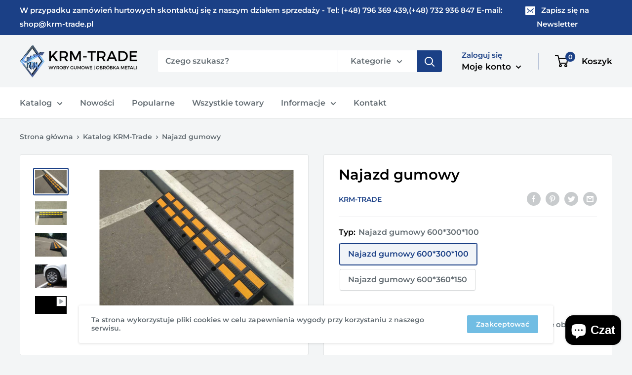

--- FILE ---
content_type: text/html; charset=utf-8
request_url: https://shop.krm-trade.pl/products/najazd-gumowy
body_size: 29850
content:
<!doctype html>

<html class="no-js" lang="pl">
  <head>
    <meta charset="utf-8"> 
    <meta http-equiv="X-UA-Compatible" content="IE=edge,chrome=1">
    <meta name="viewport" content="width=device-width, initial-scale=1.0, height=device-height, minimum-scale=1.0, maximum-scale=1.0">
    <meta name="theme-color" content="#1b4086">
	<meta name="robots" content="noindex nofollow"><title>Najazd gumowy &ndash; KRM-TRADE SHOP | Sklep internetowy z produktami gumowymi
</title><meta name="description" content="Najazd gumowy – wykonany z gumy EPDM zbrojonej kordem. Idealny przy zastosowaniu jako podjazd do wysokich krawężników. Może być montowany do nawierzchni za pomocą elementów montażowych zarówno może być używany jako element tymczasowy. Najazd ma kanał kablowy, który nie przeszkadza w montażu najazdu w miejscach ułożenia różnego rodzaju kabli."><link rel="canonical" href="https://shop.krm-trade.pl/products/najazd-gumowy"><link rel="shortcut icon" href="//shop.krm-trade.pl/cdn/shop/files/favicon_96x.png?v=1614338241" type="image/png"><link rel="preload" as="style" href="//shop.krm-trade.pl/cdn/shop/t/2/assets/theme.scss.css?v=86635314658277211261759259806">

    <meta property="og:type" content="product">
  <meta property="og:title" content="Najazd gumowy"><meta property="og:image" content="http://shop.krm-trade.pl/cdn/shop/products/212432_1024x.jpg?v=1596806351">
    <meta property="og:image:secure_url" content="https://shop.krm-trade.pl/cdn/shop/products/212432_1024x.jpg?v=1596806351"><meta property="og:image" content="http://shop.krm-trade.pl/cdn/shop/products/viber_2020-06-05_11-08-26_1024x.jpg?v=1596806351">
    <meta property="og:image:secure_url" content="https://shop.krm-trade.pl/cdn/shop/products/viber_2020-06-05_11-08-26_1024x.jpg?v=1596806351"><meta property="og:image" content="http://shop.krm-trade.pl/cdn/shop/products/viber_2020-06-05_11-08-32_1024x.jpg?v=1596806351">
    <meta property="og:image:secure_url" content="https://shop.krm-trade.pl/cdn/shop/products/viber_2020-06-05_11-08-32_1024x.jpg?v=1596806351"><meta property="product:price:amount" content="170,00">
  <meta property="product:price:currency" content="PLN"><meta property="og:description" content="Najazd gumowy – wykonany z gumy EPDM zbrojonej kordem. Idealny przy zastosowaniu jako podjazd do wysokich krawężników. Może być montowany do nawierzchni za pomocą elementów montażowych zarówno może być używany jako element tymczasowy. Najazd ma kanał kablowy, który nie przeszkadza w montażu najazdu w miejscach ułożenia różnego rodzaju kabli."><meta property="og:url" content="https://shop.krm-trade.pl/products/najazd-gumowy">
<meta property="og:site_name" content="KRM-TRADE SHOP | Sklep internetowy z produktami gumowymi"><meta name="twitter:card" content="summary"><meta name="twitter:title" content="Najazd gumowy">
  <meta name="twitter:description" content="Najazd gumowy – wykonany z gumy EPDM zbrojonej kordem. Idealny przy zastosowaniu jako podjazd do wysokich krawężników. Może być montowany do nawierzchni za pomocą elementów montażowych zarówno może być używany jako element tymczasowy.Najazd ma kanał kablowy, który nie przeszkadza w montażu najazdu w miejscach ułożenia różnego rodzaju kabli.
Materiał wykonania:  EPDM zbrojony kordem
Rozmiary➢ 600*300*100:➢ 600*360*150">
  <meta name="twitter:image" content="https://shop.krm-trade.pl/cdn/shop/products/212432_600x600_crop_center.jpg?v=1596806351">
<link rel="preconnect" href="//fonts.shopifycdn.com">
    <link rel="dns-prefetch" href="//productreviews.shopifycdn.com">
    <link rel="dns-prefetch" href="//maps.googleapis.com">
    <link rel="dns-prefetch" href="//maps.gstatic.com">

    <script>window.performance && window.performance.mark && window.performance.mark('shopify.content_for_header.start');</script><meta name="google-site-verification" content="B8FFxqTaqsfvR80FCxQGx6kJ_uJSLXvCgVe7wyi76ik">
<meta id="shopify-digital-wallet" name="shopify-digital-wallet" content="/28874604622/digital_wallets/dialog">
<link rel="alternate" type="application/json+oembed" href="https://shop.krm-trade.pl/products/najazd-gumowy.oembed">
<script async="async" src="/checkouts/internal/preloads.js?locale=pl-PL"></script>
<script id="shopify-features" type="application/json">{"accessToken":"01f70d7af5da0603794c1a5f51816d7a","betas":["rich-media-storefront-analytics"],"domain":"shop.krm-trade.pl","predictiveSearch":true,"shopId":28874604622,"locale":"pl"}</script>
<script>var Shopify = Shopify || {};
Shopify.shop = "shop-krm-trade.myshopify.com";
Shopify.locale = "pl";
Shopify.currency = {"active":"PLN","rate":"1.0"};
Shopify.country = "PL";
Shopify.theme = {"name":"Warehouse","id":81702256718,"schema_name":"Warehouse","schema_version":"1.8.2","theme_store_id":871,"role":"main"};
Shopify.theme.handle = "null";
Shopify.theme.style = {"id":null,"handle":null};
Shopify.cdnHost = "shop.krm-trade.pl/cdn";
Shopify.routes = Shopify.routes || {};
Shopify.routes.root = "/";</script>
<script type="module">!function(o){(o.Shopify=o.Shopify||{}).modules=!0}(window);</script>
<script>!function(o){function n(){var o=[];function n(){o.push(Array.prototype.slice.apply(arguments))}return n.q=o,n}var t=o.Shopify=o.Shopify||{};t.loadFeatures=n(),t.autoloadFeatures=n()}(window);</script>
<script id="shop-js-analytics" type="application/json">{"pageType":"product"}</script>
<script defer="defer" async type="module" src="//shop.krm-trade.pl/cdn/shopifycloud/shop-js/modules/v2/client.init-shop-cart-sync_CBup9hwf.pl.esm.js"></script>
<script defer="defer" async type="module" src="//shop.krm-trade.pl/cdn/shopifycloud/shop-js/modules/v2/chunk.common_D_ekSGzr.esm.js"></script>
<script defer="defer" async type="module" src="//shop.krm-trade.pl/cdn/shopifycloud/shop-js/modules/v2/chunk.modal_Djuln7dH.esm.js"></script>
<script type="module">
  await import("//shop.krm-trade.pl/cdn/shopifycloud/shop-js/modules/v2/client.init-shop-cart-sync_CBup9hwf.pl.esm.js");
await import("//shop.krm-trade.pl/cdn/shopifycloud/shop-js/modules/v2/chunk.common_D_ekSGzr.esm.js");
await import("//shop.krm-trade.pl/cdn/shopifycloud/shop-js/modules/v2/chunk.modal_Djuln7dH.esm.js");

  window.Shopify.SignInWithShop?.initShopCartSync?.({"fedCMEnabled":true,"windoidEnabled":true});

</script>
<script>(function() {
  var isLoaded = false;
  function asyncLoad() {
    if (isLoaded) return;
    isLoaded = true;
    var urls = ["https:\/\/shipping.sweetecom.com\/static\/js\/loader.js?shop=shop-krm-trade.myshopify.com","https:\/\/shipping.sweetecom.com\/static\/js\/loader.js?shop=shop-krm-trade.myshopify.com"];
    for (var i = 0; i < urls.length; i++) {
      var s = document.createElement('script');
      s.type = 'text/javascript';
      s.async = true;
      s.src = urls[i];
      var x = document.getElementsByTagName('script')[0];
      x.parentNode.insertBefore(s, x);
    }
  };
  if(window.attachEvent) {
    window.attachEvent('onload', asyncLoad);
  } else {
    window.addEventListener('load', asyncLoad, false);
  }
})();</script>
<script id="__st">var __st={"a":28874604622,"offset":3600,"reqid":"d99a88f4-c82f-4d6c-8e50-682c4e6f4ea7-1769225613","pageurl":"shop.krm-trade.pl\/products\/najazd-gumowy","u":"53f53c6f7616","p":"product","rtyp":"product","rid":4803328311374};</script>
<script>window.ShopifyPaypalV4VisibilityTracking = true;</script>
<script id="captcha-bootstrap">!function(){'use strict';const t='contact',e='account',n='new_comment',o=[[t,t],['blogs',n],['comments',n],[t,'customer']],c=[[e,'customer_login'],[e,'guest_login'],[e,'recover_customer_password'],[e,'create_customer']],r=t=>t.map((([t,e])=>`form[action*='/${t}']:not([data-nocaptcha='true']) input[name='form_type'][value='${e}']`)).join(','),a=t=>()=>t?[...document.querySelectorAll(t)].map((t=>t.form)):[];function s(){const t=[...o],e=r(t);return a(e)}const i='password',u='form_key',d=['recaptcha-v3-token','g-recaptcha-response','h-captcha-response',i],f=()=>{try{return window.sessionStorage}catch{return}},m='__shopify_v',_=t=>t.elements[u];function p(t,e,n=!1){try{const o=window.sessionStorage,c=JSON.parse(o.getItem(e)),{data:r}=function(t){const{data:e,action:n}=t;return t[m]||n?{data:e,action:n}:{data:t,action:n}}(c);for(const[e,n]of Object.entries(r))t.elements[e]&&(t.elements[e].value=n);n&&o.removeItem(e)}catch(o){console.error('form repopulation failed',{error:o})}}const l='form_type',E='cptcha';function T(t){t.dataset[E]=!0}const w=window,h=w.document,L='Shopify',v='ce_forms',y='captcha';let A=!1;((t,e)=>{const n=(g='f06e6c50-85a8-45c8-87d0-21a2b65856fe',I='https://cdn.shopify.com/shopifycloud/storefront-forms-hcaptcha/ce_storefront_forms_captcha_hcaptcha.v1.5.2.iife.js',D={infoText:'Chronione przez hCaptcha',privacyText:'Prywatność',termsText:'Warunki'},(t,e,n)=>{const o=w[L][v],c=o.bindForm;if(c)return c(t,g,e,D).then(n);var r;o.q.push([[t,g,e,D],n]),r=I,A||(h.body.append(Object.assign(h.createElement('script'),{id:'captcha-provider',async:!0,src:r})),A=!0)});var g,I,D;w[L]=w[L]||{},w[L][v]=w[L][v]||{},w[L][v].q=[],w[L][y]=w[L][y]||{},w[L][y].protect=function(t,e){n(t,void 0,e),T(t)},Object.freeze(w[L][y]),function(t,e,n,w,h,L){const[v,y,A,g]=function(t,e,n){const i=e?o:[],u=t?c:[],d=[...i,...u],f=r(d),m=r(i),_=r(d.filter((([t,e])=>n.includes(e))));return[a(f),a(m),a(_),s()]}(w,h,L),I=t=>{const e=t.target;return e instanceof HTMLFormElement?e:e&&e.form},D=t=>v().includes(t);t.addEventListener('submit',(t=>{const e=I(t);if(!e)return;const n=D(e)&&!e.dataset.hcaptchaBound&&!e.dataset.recaptchaBound,o=_(e),c=g().includes(e)&&(!o||!o.value);(n||c)&&t.preventDefault(),c&&!n&&(function(t){try{if(!f())return;!function(t){const e=f();if(!e)return;const n=_(t);if(!n)return;const o=n.value;o&&e.removeItem(o)}(t);const e=Array.from(Array(32),(()=>Math.random().toString(36)[2])).join('');!function(t,e){_(t)||t.append(Object.assign(document.createElement('input'),{type:'hidden',name:u})),t.elements[u].value=e}(t,e),function(t,e){const n=f();if(!n)return;const o=[...t.querySelectorAll(`input[type='${i}']`)].map((({name:t})=>t)),c=[...d,...o],r={};for(const[a,s]of new FormData(t).entries())c.includes(a)||(r[a]=s);n.setItem(e,JSON.stringify({[m]:1,action:t.action,data:r}))}(t,e)}catch(e){console.error('failed to persist form',e)}}(e),e.submit())}));const S=(t,e)=>{t&&!t.dataset[E]&&(n(t,e.some((e=>e===t))),T(t))};for(const o of['focusin','change'])t.addEventListener(o,(t=>{const e=I(t);D(e)&&S(e,y())}));const B=e.get('form_key'),M=e.get(l),P=B&&M;t.addEventListener('DOMContentLoaded',(()=>{const t=y();if(P)for(const e of t)e.elements[l].value===M&&p(e,B);[...new Set([...A(),...v().filter((t=>'true'===t.dataset.shopifyCaptcha))])].forEach((e=>S(e,t)))}))}(h,new URLSearchParams(w.location.search),n,t,e,['guest_login'])})(!0,!0)}();</script>
<script integrity="sha256-4kQ18oKyAcykRKYeNunJcIwy7WH5gtpwJnB7kiuLZ1E=" data-source-attribution="shopify.loadfeatures" defer="defer" src="//shop.krm-trade.pl/cdn/shopifycloud/storefront/assets/storefront/load_feature-a0a9edcb.js" crossorigin="anonymous"></script>
<script data-source-attribution="shopify.dynamic_checkout.dynamic.init">var Shopify=Shopify||{};Shopify.PaymentButton=Shopify.PaymentButton||{isStorefrontPortableWallets:!0,init:function(){window.Shopify.PaymentButton.init=function(){};var t=document.createElement("script");t.src="https://shop.krm-trade.pl/cdn/shopifycloud/portable-wallets/latest/portable-wallets.pl.js",t.type="module",document.head.appendChild(t)}};
</script>
<script data-source-attribution="shopify.dynamic_checkout.buyer_consent">
  function portableWalletsHideBuyerConsent(e){var t=document.getElementById("shopify-buyer-consent"),n=document.getElementById("shopify-subscription-policy-button");t&&n&&(t.classList.add("hidden"),t.setAttribute("aria-hidden","true"),n.removeEventListener("click",e))}function portableWalletsShowBuyerConsent(e){var t=document.getElementById("shopify-buyer-consent"),n=document.getElementById("shopify-subscription-policy-button");t&&n&&(t.classList.remove("hidden"),t.removeAttribute("aria-hidden"),n.addEventListener("click",e))}window.Shopify?.PaymentButton&&(window.Shopify.PaymentButton.hideBuyerConsent=portableWalletsHideBuyerConsent,window.Shopify.PaymentButton.showBuyerConsent=portableWalletsShowBuyerConsent);
</script>
<script>
  function portableWalletsCleanup(e){e&&e.src&&console.error("Failed to load portable wallets script "+e.src);var t=document.querySelectorAll("shopify-accelerated-checkout .shopify-payment-button__skeleton, shopify-accelerated-checkout-cart .wallet-cart-button__skeleton"),e=document.getElementById("shopify-buyer-consent");for(let e=0;e<t.length;e++)t[e].remove();e&&e.remove()}function portableWalletsNotLoadedAsModule(e){e instanceof ErrorEvent&&"string"==typeof e.message&&e.message.includes("import.meta")&&"string"==typeof e.filename&&e.filename.includes("portable-wallets")&&(window.removeEventListener("error",portableWalletsNotLoadedAsModule),window.Shopify.PaymentButton.failedToLoad=e,"loading"===document.readyState?document.addEventListener("DOMContentLoaded",window.Shopify.PaymentButton.init):window.Shopify.PaymentButton.init())}window.addEventListener("error",portableWalletsNotLoadedAsModule);
</script>

<script type="module" src="https://shop.krm-trade.pl/cdn/shopifycloud/portable-wallets/latest/portable-wallets.pl.js" onError="portableWalletsCleanup(this)" crossorigin="anonymous"></script>
<script nomodule>
  document.addEventListener("DOMContentLoaded", portableWalletsCleanup);
</script>

<link id="shopify-accelerated-checkout-styles" rel="stylesheet" media="screen" href="https://shop.krm-trade.pl/cdn/shopifycloud/portable-wallets/latest/accelerated-checkout-backwards-compat.css" crossorigin="anonymous">
<style id="shopify-accelerated-checkout-cart">
        #shopify-buyer-consent {
  margin-top: 1em;
  display: inline-block;
  width: 100%;
}

#shopify-buyer-consent.hidden {
  display: none;
}

#shopify-subscription-policy-button {
  background: none;
  border: none;
  padding: 0;
  text-decoration: underline;
  font-size: inherit;
  cursor: pointer;
}

#shopify-subscription-policy-button::before {
  box-shadow: none;
}

      </style>

<script>window.performance && window.performance.mark && window.performance.mark('shopify.content_for_header.end');</script>

    
  <script type="application/ld+json">
  {
    "@context": "http://schema.org",
    "@type": "Product",
    "offers": [{
          "@type": "Offer",
          "name": "Najazd gumowy 600*300*100",
          "availability":"https://schema.org/InStock",
          "price": 170.0,
          "priceCurrency": "PLN",
          "priceValidUntil": "2026-02-03","url": "/products/najazd-gumowy/products/najazd-gumowy?variant=32529898242126"
        },
{
          "@type": "Offer",
          "name": "Najazd gumowy 600*360*150",
          "availability":"https://schema.org/InStock",
          "price": 280.0,
          "priceCurrency": "PLN",
          "priceValidUntil": "2026-02-03","url": "/products/najazd-gumowy/products/najazd-gumowy?variant=32529898274894"
        }
],
    "brand": {
      "name": "KRM-Trade"
    },
    "name": "Najazd gumowy",
    "description": "Najazd gumowy – wykonany z gumy EPDM zbrojonej kordem. Idealny przy zastosowaniu jako podjazd do wysokich krawężników. Może być montowany do nawierzchni za pomocą elementów montażowych zarówno może być używany jako element tymczasowy.Najazd ma kanał kablowy, który nie przeszkadza w montażu najazdu w miejscach ułożenia różnego rodzaju kabli.\nMateriał wykonania:  EPDM zbrojony kordem\nRozmiary➢ 600*300*100:➢ 600*360*150",
    "category": "Najazd gumowy",
    "url": "/products/najazd-gumowy/products/najazd-gumowy",
    "sku": "",
    "image": {
      "@type": "ImageObject",
      "url": "https://shop.krm-trade.pl/cdn/shop/products/212432_1024x.jpg?v=1596806351",
      "image": "https://shop.krm-trade.pl/cdn/shop/products/212432_1024x.jpg?v=1596806351",
      "name": "Najazd gumowy",
      "width": "1024",
      "height": "1024"
    }
  }
  </script>



  <script type="application/ld+json">
  {
    "@context": "http://schema.org",
    "@type": "BreadcrumbList",
  "itemListElement": [{
      "@type": "ListItem",
      "position": 1,
      "name": "Strona główna",
      "item": "https://shop.krm-trade.pl"
    },{
          "@type": "ListItem",
          "position": 2,
          "name": "Najazd gumowy",
          "item": "https://shop.krm-trade.pl/products/najazd-gumowy"
        }]
  }
  </script>


    <script>
      // This allows to expose several variables to the global scope, to be used in scripts
      window.theme = {
        pageType: "product",
        cartCount: 0,
        moneyFormat: "{{amount_with_comma_separator}} zl",
        moneyWithCurrencyFormat: "{{amount_with_comma_separator}} zl PLN",
        showDiscount: true,
        discountMode: "saving",
        searchMode: "product,article",
        cartType: "drawer"
      };

      window.routes = {
        rootUrl: "\/",
        cartUrl: "\/cart",
        cartAddUrl: "\/cart\/add",
        cartChangeUrl: "\/cart\/change",
        searchUrl: "\/search",
        productRecommendationsUrl: "\/recommendations\/products"
      };

      window.languages = {
        collectionOnSaleLabel: "Zaoszczędź {{savings}}",
        productFormUnavailable: "Niedostępne",
        productFormAddToCart: "Dodaj do koszyka",
        productFormSoldOut: "Wyprzedane",
        shippingEstimatorNoResults: "Nie znaleziono wysyłki dla twojego adresu lub wybranej kwoty, skontaktuj się z naszym działem sprzedaży w celu uzyskania szczegółowych informacji - Tel: (+48) 796 369 439, E-mail: shop@krm-trade.pl",
        shippingEstimatorOneResult: "Istnieje jeden koszt wysyłki dla twojego adresu:",
        shippingEstimatorMultipleResults: "Istnieją {{count}}  stawki wysyłki dla twojego adresu:",
        shippingEstimatorErrors: "Istnieje kilka błędów:"
      };

      window.lazySizesConfig = {
        loadHidden: false,
        hFac: 0.8,
        expFactor: 3,
        customMedia: {
          '--phone': '(max-width: 640px)',
          '--tablet': '(min-width: 641px) and (max-width: 1023px)',
          '--lap': '(min-width: 1024px)'
        }
      };

      document.documentElement.className = document.documentElement.className.replace('no-js', 'js');
    </script>

    <script src="//shop.krm-trade.pl/cdn/shop/t/2/assets/lazysizes.min.js?v=38423348123636194381587731480" async></script><script src="//polyfill-fastly.net/v3/polyfill.min.js?unknown=polyfill&features=fetch,Element.prototype.closest,Element.prototype.matches,Element.prototype.remove,Element.prototype.classList,Array.prototype.includes,Array.prototype.fill,String.prototype.includes,String.prototype.padStart,Object.assign,CustomEvent,Intl,URL,DOMTokenList,IntersectionObserver,IntersectionObserverEntry" defer></script>
    <script src="//shop.krm-trade.pl/cdn/shop/t/2/assets/libs.min.js?v=141095812039519903031587731479" defer></script>
    <script src="//shop.krm-trade.pl/cdn/shop/t/2/assets/theme.min.js?v=136109282511134679311587731485" defer></script>
    <script src="//shop.krm-trade.pl/cdn/shop/t/2/assets/custom.js?v=90373254691674712701587731482" defer></script>

    <link rel="stylesheet" href="//shop.krm-trade.pl/cdn/shop/t/2/assets/theme.scss.css?v=86635314658277211261759259806">

    <script>
      (function () {
        window.onpageshow = function() {
          // We force re-freshing the cart content onpageshow, as most browsers will serve a cache copy when hitting the
          // back button, which cause staled data
          document.documentElement.dispatchEvent(new CustomEvent('cart:refresh', {
            bubbles: true
          }));
        };
      })();
    </script>
  <script src="https://cdn.shopify.com/extensions/e8878072-2f6b-4e89-8082-94b04320908d/inbox-1254/assets/inbox-chat-loader.js" type="text/javascript" defer="defer"></script>
<link href="https://monorail-edge.shopifysvc.com" rel="dns-prefetch">
<script>(function(){if ("sendBeacon" in navigator && "performance" in window) {try {var session_token_from_headers = performance.getEntriesByType('navigation')[0].serverTiming.find(x => x.name == '_s').description;} catch {var session_token_from_headers = undefined;}var session_cookie_matches = document.cookie.match(/_shopify_s=([^;]*)/);var session_token_from_cookie = session_cookie_matches && session_cookie_matches.length === 2 ? session_cookie_matches[1] : "";var session_token = session_token_from_headers || session_token_from_cookie || "";function handle_abandonment_event(e) {var entries = performance.getEntries().filter(function(entry) {return /monorail-edge.shopifysvc.com/.test(entry.name);});if (!window.abandonment_tracked && entries.length === 0) {window.abandonment_tracked = true;var currentMs = Date.now();var navigation_start = performance.timing.navigationStart;var payload = {shop_id: 28874604622,url: window.location.href,navigation_start,duration: currentMs - navigation_start,session_token,page_type: "product"};window.navigator.sendBeacon("https://monorail-edge.shopifysvc.com/v1/produce", JSON.stringify({schema_id: "online_store_buyer_site_abandonment/1.1",payload: payload,metadata: {event_created_at_ms: currentMs,event_sent_at_ms: currentMs}}));}}window.addEventListener('pagehide', handle_abandonment_event);}}());</script>
<script id="web-pixels-manager-setup">(function e(e,d,r,n,o){if(void 0===o&&(o={}),!Boolean(null===(a=null===(i=window.Shopify)||void 0===i?void 0:i.analytics)||void 0===a?void 0:a.replayQueue)){var i,a;window.Shopify=window.Shopify||{};var t=window.Shopify;t.analytics=t.analytics||{};var s=t.analytics;s.replayQueue=[],s.publish=function(e,d,r){return s.replayQueue.push([e,d,r]),!0};try{self.performance.mark("wpm:start")}catch(e){}var l=function(){var e={modern:/Edge?\/(1{2}[4-9]|1[2-9]\d|[2-9]\d{2}|\d{4,})\.\d+(\.\d+|)|Firefox\/(1{2}[4-9]|1[2-9]\d|[2-9]\d{2}|\d{4,})\.\d+(\.\d+|)|Chrom(ium|e)\/(9{2}|\d{3,})\.\d+(\.\d+|)|(Maci|X1{2}).+ Version\/(15\.\d+|(1[6-9]|[2-9]\d|\d{3,})\.\d+)([,.]\d+|)( \(\w+\)|)( Mobile\/\w+|) Safari\/|Chrome.+OPR\/(9{2}|\d{3,})\.\d+\.\d+|(CPU[ +]OS|iPhone[ +]OS|CPU[ +]iPhone|CPU IPhone OS|CPU iPad OS)[ +]+(15[._]\d+|(1[6-9]|[2-9]\d|\d{3,})[._]\d+)([._]\d+|)|Android:?[ /-](13[3-9]|1[4-9]\d|[2-9]\d{2}|\d{4,})(\.\d+|)(\.\d+|)|Android.+Firefox\/(13[5-9]|1[4-9]\d|[2-9]\d{2}|\d{4,})\.\d+(\.\d+|)|Android.+Chrom(ium|e)\/(13[3-9]|1[4-9]\d|[2-9]\d{2}|\d{4,})\.\d+(\.\d+|)|SamsungBrowser\/([2-9]\d|\d{3,})\.\d+/,legacy:/Edge?\/(1[6-9]|[2-9]\d|\d{3,})\.\d+(\.\d+|)|Firefox\/(5[4-9]|[6-9]\d|\d{3,})\.\d+(\.\d+|)|Chrom(ium|e)\/(5[1-9]|[6-9]\d|\d{3,})\.\d+(\.\d+|)([\d.]+$|.*Safari\/(?![\d.]+ Edge\/[\d.]+$))|(Maci|X1{2}).+ Version\/(10\.\d+|(1[1-9]|[2-9]\d|\d{3,})\.\d+)([,.]\d+|)( \(\w+\)|)( Mobile\/\w+|) Safari\/|Chrome.+OPR\/(3[89]|[4-9]\d|\d{3,})\.\d+\.\d+|(CPU[ +]OS|iPhone[ +]OS|CPU[ +]iPhone|CPU IPhone OS|CPU iPad OS)[ +]+(10[._]\d+|(1[1-9]|[2-9]\d|\d{3,})[._]\d+)([._]\d+|)|Android:?[ /-](13[3-9]|1[4-9]\d|[2-9]\d{2}|\d{4,})(\.\d+|)(\.\d+|)|Mobile Safari.+OPR\/([89]\d|\d{3,})\.\d+\.\d+|Android.+Firefox\/(13[5-9]|1[4-9]\d|[2-9]\d{2}|\d{4,})\.\d+(\.\d+|)|Android.+Chrom(ium|e)\/(13[3-9]|1[4-9]\d|[2-9]\d{2}|\d{4,})\.\d+(\.\d+|)|Android.+(UC? ?Browser|UCWEB|U3)[ /]?(15\.([5-9]|\d{2,})|(1[6-9]|[2-9]\d|\d{3,})\.\d+)\.\d+|SamsungBrowser\/(5\.\d+|([6-9]|\d{2,})\.\d+)|Android.+MQ{2}Browser\/(14(\.(9|\d{2,})|)|(1[5-9]|[2-9]\d|\d{3,})(\.\d+|))(\.\d+|)|K[Aa][Ii]OS\/(3\.\d+|([4-9]|\d{2,})\.\d+)(\.\d+|)/},d=e.modern,r=e.legacy,n=navigator.userAgent;return n.match(d)?"modern":n.match(r)?"legacy":"unknown"}(),u="modern"===l?"modern":"legacy",c=(null!=n?n:{modern:"",legacy:""})[u],f=function(e){return[e.baseUrl,"/wpm","/b",e.hashVersion,"modern"===e.buildTarget?"m":"l",".js"].join("")}({baseUrl:d,hashVersion:r,buildTarget:u}),m=function(e){var d=e.version,r=e.bundleTarget,n=e.surface,o=e.pageUrl,i=e.monorailEndpoint;return{emit:function(e){var a=e.status,t=e.errorMsg,s=(new Date).getTime(),l=JSON.stringify({metadata:{event_sent_at_ms:s},events:[{schema_id:"web_pixels_manager_load/3.1",payload:{version:d,bundle_target:r,page_url:o,status:a,surface:n,error_msg:t},metadata:{event_created_at_ms:s}}]});if(!i)return console&&console.warn&&console.warn("[Web Pixels Manager] No Monorail endpoint provided, skipping logging."),!1;try{return self.navigator.sendBeacon.bind(self.navigator)(i,l)}catch(e){}var u=new XMLHttpRequest;try{return u.open("POST",i,!0),u.setRequestHeader("Content-Type","text/plain"),u.send(l),!0}catch(e){return console&&console.warn&&console.warn("[Web Pixels Manager] Got an unhandled error while logging to Monorail."),!1}}}}({version:r,bundleTarget:l,surface:e.surface,pageUrl:self.location.href,monorailEndpoint:e.monorailEndpoint});try{o.browserTarget=l,function(e){var d=e.src,r=e.async,n=void 0===r||r,o=e.onload,i=e.onerror,a=e.sri,t=e.scriptDataAttributes,s=void 0===t?{}:t,l=document.createElement("script"),u=document.querySelector("head"),c=document.querySelector("body");if(l.async=n,l.src=d,a&&(l.integrity=a,l.crossOrigin="anonymous"),s)for(var f in s)if(Object.prototype.hasOwnProperty.call(s,f))try{l.dataset[f]=s[f]}catch(e){}if(o&&l.addEventListener("load",o),i&&l.addEventListener("error",i),u)u.appendChild(l);else{if(!c)throw new Error("Did not find a head or body element to append the script");c.appendChild(l)}}({src:f,async:!0,onload:function(){if(!function(){var e,d;return Boolean(null===(d=null===(e=window.Shopify)||void 0===e?void 0:e.analytics)||void 0===d?void 0:d.initialized)}()){var d=window.webPixelsManager.init(e)||void 0;if(d){var r=window.Shopify.analytics;r.replayQueue.forEach((function(e){var r=e[0],n=e[1],o=e[2];d.publishCustomEvent(r,n,o)})),r.replayQueue=[],r.publish=d.publishCustomEvent,r.visitor=d.visitor,r.initialized=!0}}},onerror:function(){return m.emit({status:"failed",errorMsg:"".concat(f," has failed to load")})},sri:function(e){var d=/^sha384-[A-Za-z0-9+/=]+$/;return"string"==typeof e&&d.test(e)}(c)?c:"",scriptDataAttributes:o}),m.emit({status:"loading"})}catch(e){m.emit({status:"failed",errorMsg:(null==e?void 0:e.message)||"Unknown error"})}}})({shopId: 28874604622,storefrontBaseUrl: "https://shop.krm-trade.pl",extensionsBaseUrl: "https://extensions.shopifycdn.com/cdn/shopifycloud/web-pixels-manager",monorailEndpoint: "https://monorail-edge.shopifysvc.com/unstable/produce_batch",surface: "storefront-renderer",enabledBetaFlags: ["2dca8a86"],webPixelsConfigList: [{"id":"1079935317","configuration":"{\"config\":\"{\\\"pixel_id\\\":\\\"AW-630250394\\\",\\\"target_country\\\":\\\"PL\\\",\\\"gtag_events\\\":[{\\\"type\\\":\\\"search\\\",\\\"action_label\\\":\\\"AW-630250394\\\/HBY9COeag_4BEJq3w6wC\\\"},{\\\"type\\\":\\\"begin_checkout\\\",\\\"action_label\\\":\\\"AW-630250394\\\/nyUCCOSag_4BEJq3w6wC\\\"},{\\\"type\\\":\\\"view_item\\\",\\\"action_label\\\":[\\\"AW-630250394\\\/5mZiCN6ag_4BEJq3w6wC\\\",\\\"MC-YYKLE4HEWB\\\"]},{\\\"type\\\":\\\"purchase\\\",\\\"action_label\\\":[\\\"AW-630250394\\\/mAcYCNuag_4BEJq3w6wC\\\",\\\"MC-YYKLE4HEWB\\\"]},{\\\"type\\\":\\\"page_view\\\",\\\"action_label\\\":[\\\"AW-630250394\\\/bSxzCNiag_4BEJq3w6wC\\\",\\\"MC-YYKLE4HEWB\\\"]},{\\\"type\\\":\\\"add_payment_info\\\",\\\"action_label\\\":\\\"AW-630250394\\\/Cj9TCOqag_4BEJq3w6wC\\\"},{\\\"type\\\":\\\"add_to_cart\\\",\\\"action_label\\\":\\\"AW-630250394\\\/eUesCOGag_4BEJq3w6wC\\\"}],\\\"enable_monitoring_mode\\\":false}\"}","eventPayloadVersion":"v1","runtimeContext":"OPEN","scriptVersion":"b2a88bafab3e21179ed38636efcd8a93","type":"APP","apiClientId":1780363,"privacyPurposes":[],"dataSharingAdjustments":{"protectedCustomerApprovalScopes":["read_customer_address","read_customer_email","read_customer_name","read_customer_personal_data","read_customer_phone"]}},{"id":"272957781","configuration":"{\"pixel_id\":\"235541807745185\",\"pixel_type\":\"facebook_pixel\",\"metaapp_system_user_token\":\"-\"}","eventPayloadVersion":"v1","runtimeContext":"OPEN","scriptVersion":"ca16bc87fe92b6042fbaa3acc2fbdaa6","type":"APP","apiClientId":2329312,"privacyPurposes":["ANALYTICS","MARKETING","SALE_OF_DATA"],"dataSharingAdjustments":{"protectedCustomerApprovalScopes":["read_customer_address","read_customer_email","read_customer_name","read_customer_personal_data","read_customer_phone"]}},{"id":"159285589","eventPayloadVersion":"v1","runtimeContext":"LAX","scriptVersion":"1","type":"CUSTOM","privacyPurposes":["MARKETING"],"name":"Meta pixel (migrated)"},{"id":"180126037","eventPayloadVersion":"v1","runtimeContext":"LAX","scriptVersion":"1","type":"CUSTOM","privacyPurposes":["ANALYTICS"],"name":"Google Analytics tag (migrated)"},{"id":"shopify-app-pixel","configuration":"{}","eventPayloadVersion":"v1","runtimeContext":"STRICT","scriptVersion":"0450","apiClientId":"shopify-pixel","type":"APP","privacyPurposes":["ANALYTICS","MARKETING"]},{"id":"shopify-custom-pixel","eventPayloadVersion":"v1","runtimeContext":"LAX","scriptVersion":"0450","apiClientId":"shopify-pixel","type":"CUSTOM","privacyPurposes":["ANALYTICS","MARKETING"]}],isMerchantRequest: false,initData: {"shop":{"name":"KRM-TRADE SHOP | Sklep internetowy z produktami gumowymi","paymentSettings":{"currencyCode":"PLN"},"myshopifyDomain":"shop-krm-trade.myshopify.com","countryCode":"PL","storefrontUrl":"https:\/\/shop.krm-trade.pl"},"customer":null,"cart":null,"checkout":null,"productVariants":[{"price":{"amount":170.0,"currencyCode":"PLN"},"product":{"title":"Najazd gumowy","vendor":"KRM-Trade","id":"4803328311374","untranslatedTitle":"Najazd gumowy","url":"\/products\/najazd-gumowy","type":"Najazd gumowy"},"id":"32529898242126","image":{"src":"\/\/shop.krm-trade.pl\/cdn\/shop\/products\/212432.jpg?v=1596806351"},"sku":"","title":"Najazd gumowy 600*300*100","untranslatedTitle":"Najazd gumowy 600*300*100"},{"price":{"amount":280.0,"currencyCode":"PLN"},"product":{"title":"Najazd gumowy","vendor":"KRM-Trade","id":"4803328311374","untranslatedTitle":"Najazd gumowy","url":"\/products\/najazd-gumowy","type":"Najazd gumowy"},"id":"32529898274894","image":{"src":"\/\/shop.krm-trade.pl\/cdn\/shop\/products\/viber_2020-06-05_11-08-32.jpg?v=1596806351"},"sku":"","title":"Najazd gumowy 600*360*150","untranslatedTitle":"Najazd gumowy 600*360*150"}],"purchasingCompany":null},},"https://shop.krm-trade.pl/cdn","fcfee988w5aeb613cpc8e4bc33m6693e112",{"modern":"","legacy":""},{"shopId":"28874604622","storefrontBaseUrl":"https:\/\/shop.krm-trade.pl","extensionBaseUrl":"https:\/\/extensions.shopifycdn.com\/cdn\/shopifycloud\/web-pixels-manager","surface":"storefront-renderer","enabledBetaFlags":"[\"2dca8a86\"]","isMerchantRequest":"false","hashVersion":"fcfee988w5aeb613cpc8e4bc33m6693e112","publish":"custom","events":"[[\"page_viewed\",{}],[\"product_viewed\",{\"productVariant\":{\"price\":{\"amount\":170.0,\"currencyCode\":\"PLN\"},\"product\":{\"title\":\"Najazd gumowy\",\"vendor\":\"KRM-Trade\",\"id\":\"4803328311374\",\"untranslatedTitle\":\"Najazd gumowy\",\"url\":\"\/products\/najazd-gumowy\",\"type\":\"Najazd gumowy\"},\"id\":\"32529898242126\",\"image\":{\"src\":\"\/\/shop.krm-trade.pl\/cdn\/shop\/products\/212432.jpg?v=1596806351\"},\"sku\":\"\",\"title\":\"Najazd gumowy 600*300*100\",\"untranslatedTitle\":\"Najazd gumowy 600*300*100\"}}]]"});</script><script>
  window.ShopifyAnalytics = window.ShopifyAnalytics || {};
  window.ShopifyAnalytics.meta = window.ShopifyAnalytics.meta || {};
  window.ShopifyAnalytics.meta.currency = 'PLN';
  var meta = {"product":{"id":4803328311374,"gid":"gid:\/\/shopify\/Product\/4803328311374","vendor":"KRM-Trade","type":"Najazd gumowy","handle":"najazd-gumowy","variants":[{"id":32529898242126,"price":17000,"name":"Najazd gumowy - Najazd gumowy 600*300*100","public_title":"Najazd gumowy 600*300*100","sku":""},{"id":32529898274894,"price":28000,"name":"Najazd gumowy - Najazd gumowy 600*360*150","public_title":"Najazd gumowy 600*360*150","sku":""}],"remote":false},"page":{"pageType":"product","resourceType":"product","resourceId":4803328311374,"requestId":"d99a88f4-c82f-4d6c-8e50-682c4e6f4ea7-1769225613"}};
  for (var attr in meta) {
    window.ShopifyAnalytics.meta[attr] = meta[attr];
  }
</script>
<script class="analytics">
  (function () {
    var customDocumentWrite = function(content) {
      var jquery = null;

      if (window.jQuery) {
        jquery = window.jQuery;
      } else if (window.Checkout && window.Checkout.$) {
        jquery = window.Checkout.$;
      }

      if (jquery) {
        jquery('body').append(content);
      }
    };

    var hasLoggedConversion = function(token) {
      if (token) {
        return document.cookie.indexOf('loggedConversion=' + token) !== -1;
      }
      return false;
    }

    var setCookieIfConversion = function(token) {
      if (token) {
        var twoMonthsFromNow = new Date(Date.now());
        twoMonthsFromNow.setMonth(twoMonthsFromNow.getMonth() + 2);

        document.cookie = 'loggedConversion=' + token + '; expires=' + twoMonthsFromNow;
      }
    }

    var trekkie = window.ShopifyAnalytics.lib = window.trekkie = window.trekkie || [];
    if (trekkie.integrations) {
      return;
    }
    trekkie.methods = [
      'identify',
      'page',
      'ready',
      'track',
      'trackForm',
      'trackLink'
    ];
    trekkie.factory = function(method) {
      return function() {
        var args = Array.prototype.slice.call(arguments);
        args.unshift(method);
        trekkie.push(args);
        return trekkie;
      };
    };
    for (var i = 0; i < trekkie.methods.length; i++) {
      var key = trekkie.methods[i];
      trekkie[key] = trekkie.factory(key);
    }
    trekkie.load = function(config) {
      trekkie.config = config || {};
      trekkie.config.initialDocumentCookie = document.cookie;
      var first = document.getElementsByTagName('script')[0];
      var script = document.createElement('script');
      script.type = 'text/javascript';
      script.onerror = function(e) {
        var scriptFallback = document.createElement('script');
        scriptFallback.type = 'text/javascript';
        scriptFallback.onerror = function(error) {
                var Monorail = {
      produce: function produce(monorailDomain, schemaId, payload) {
        var currentMs = new Date().getTime();
        var event = {
          schema_id: schemaId,
          payload: payload,
          metadata: {
            event_created_at_ms: currentMs,
            event_sent_at_ms: currentMs
          }
        };
        return Monorail.sendRequest("https://" + monorailDomain + "/v1/produce", JSON.stringify(event));
      },
      sendRequest: function sendRequest(endpointUrl, payload) {
        // Try the sendBeacon API
        if (window && window.navigator && typeof window.navigator.sendBeacon === 'function' && typeof window.Blob === 'function' && !Monorail.isIos12()) {
          var blobData = new window.Blob([payload], {
            type: 'text/plain'
          });

          if (window.navigator.sendBeacon(endpointUrl, blobData)) {
            return true;
          } // sendBeacon was not successful

        } // XHR beacon

        var xhr = new XMLHttpRequest();

        try {
          xhr.open('POST', endpointUrl);
          xhr.setRequestHeader('Content-Type', 'text/plain');
          xhr.send(payload);
        } catch (e) {
          console.log(e);
        }

        return false;
      },
      isIos12: function isIos12() {
        return window.navigator.userAgent.lastIndexOf('iPhone; CPU iPhone OS 12_') !== -1 || window.navigator.userAgent.lastIndexOf('iPad; CPU OS 12_') !== -1;
      }
    };
    Monorail.produce('monorail-edge.shopifysvc.com',
      'trekkie_storefront_load_errors/1.1',
      {shop_id: 28874604622,
      theme_id: 81702256718,
      app_name: "storefront",
      context_url: window.location.href,
      source_url: "//shop.krm-trade.pl/cdn/s/trekkie.storefront.8d95595f799fbf7e1d32231b9a28fd43b70c67d3.min.js"});

        };
        scriptFallback.async = true;
        scriptFallback.src = '//shop.krm-trade.pl/cdn/s/trekkie.storefront.8d95595f799fbf7e1d32231b9a28fd43b70c67d3.min.js';
        first.parentNode.insertBefore(scriptFallback, first);
      };
      script.async = true;
      script.src = '//shop.krm-trade.pl/cdn/s/trekkie.storefront.8d95595f799fbf7e1d32231b9a28fd43b70c67d3.min.js';
      first.parentNode.insertBefore(script, first);
    };
    trekkie.load(
      {"Trekkie":{"appName":"storefront","development":false,"defaultAttributes":{"shopId":28874604622,"isMerchantRequest":null,"themeId":81702256718,"themeCityHash":"15169758426994499937","contentLanguage":"pl","currency":"PLN","eventMetadataId":"4e53a65b-50f7-46eb-8fce-b17d3012d499"},"isServerSideCookieWritingEnabled":true,"monorailRegion":"shop_domain","enabledBetaFlags":["65f19447"]},"Session Attribution":{},"S2S":{"facebookCapiEnabled":true,"source":"trekkie-storefront-renderer","apiClientId":580111}}
    );

    var loaded = false;
    trekkie.ready(function() {
      if (loaded) return;
      loaded = true;

      window.ShopifyAnalytics.lib = window.trekkie;

      var originalDocumentWrite = document.write;
      document.write = customDocumentWrite;
      try { window.ShopifyAnalytics.merchantGoogleAnalytics.call(this); } catch(error) {};
      document.write = originalDocumentWrite;

      window.ShopifyAnalytics.lib.page(null,{"pageType":"product","resourceType":"product","resourceId":4803328311374,"requestId":"d99a88f4-c82f-4d6c-8e50-682c4e6f4ea7-1769225613","shopifyEmitted":true});

      var match = window.location.pathname.match(/checkouts\/(.+)\/(thank_you|post_purchase)/)
      var token = match? match[1]: undefined;
      if (!hasLoggedConversion(token)) {
        setCookieIfConversion(token);
        window.ShopifyAnalytics.lib.track("Viewed Product",{"currency":"PLN","variantId":32529898242126,"productId":4803328311374,"productGid":"gid:\/\/shopify\/Product\/4803328311374","name":"Najazd gumowy - Najazd gumowy 600*300*100","price":"170.00","sku":"","brand":"KRM-Trade","variant":"Najazd gumowy 600*300*100","category":"Najazd gumowy","nonInteraction":true,"remote":false},undefined,undefined,{"shopifyEmitted":true});
      window.ShopifyAnalytics.lib.track("monorail:\/\/trekkie_storefront_viewed_product\/1.1",{"currency":"PLN","variantId":32529898242126,"productId":4803328311374,"productGid":"gid:\/\/shopify\/Product\/4803328311374","name":"Najazd gumowy - Najazd gumowy 600*300*100","price":"170.00","sku":"","brand":"KRM-Trade","variant":"Najazd gumowy 600*300*100","category":"Najazd gumowy","nonInteraction":true,"remote":false,"referer":"https:\/\/shop.krm-trade.pl\/products\/najazd-gumowy"});
      }
    });


        var eventsListenerScript = document.createElement('script');
        eventsListenerScript.async = true;
        eventsListenerScript.src = "//shop.krm-trade.pl/cdn/shopifycloud/storefront/assets/shop_events_listener-3da45d37.js";
        document.getElementsByTagName('head')[0].appendChild(eventsListenerScript);

})();</script>
  <script>
  if (!window.ga || (window.ga && typeof window.ga !== 'function')) {
    window.ga = function ga() {
      (window.ga.q = window.ga.q || []).push(arguments);
      if (window.Shopify && window.Shopify.analytics && typeof window.Shopify.analytics.publish === 'function') {
        window.Shopify.analytics.publish("ga_stub_called", {}, {sendTo: "google_osp_migration"});
      }
      console.error("Shopify's Google Analytics stub called with:", Array.from(arguments), "\nSee https://help.shopify.com/manual/promoting-marketing/pixels/pixel-migration#google for more information.");
    };
    if (window.Shopify && window.Shopify.analytics && typeof window.Shopify.analytics.publish === 'function') {
      window.Shopify.analytics.publish("ga_stub_initialized", {}, {sendTo: "google_osp_migration"});
    }
  }
</script>
<script
  defer
  src="https://shop.krm-trade.pl/cdn/shopifycloud/perf-kit/shopify-perf-kit-3.0.4.min.js"
  data-application="storefront-renderer"
  data-shop-id="28874604622"
  data-render-region="gcp-us-east1"
  data-page-type="product"
  data-theme-instance-id="81702256718"
  data-theme-name="Warehouse"
  data-theme-version="1.8.2"
  data-monorail-region="shop_domain"
  data-resource-timing-sampling-rate="10"
  data-shs="true"
  data-shs-beacon="true"
  data-shs-export-with-fetch="true"
  data-shs-logs-sample-rate="1"
  data-shs-beacon-endpoint="https://shop.krm-trade.pl/api/collect"
></script>
</head>

  <body class="warehouse--v1  template-product" data-instant-intensity="viewport">
    <span class="loading-bar"></span>

    <div id="shopify-section-announcement-bar" class="shopify-section"><section data-section-id="announcement-bar" data-section-type="announcement-bar" data-section-settings='{
    "showNewsletter": true
  }'><div id="announcement-bar-newsletter" class="announcement-bar__newsletter hidden-phone" aria-hidden="true">
        <div class="container">
          <div class="announcement-bar__close-container">
            <button class="announcement-bar__close" data-action="toggle-newsletter"><svg class="icon icon--close" viewBox="0 0 19 19" role="presentation">
      <path d="M9.1923882 8.39339828l7.7781745-7.7781746 1.4142136 1.41421357-7.7781746 7.77817459 7.7781746 7.77817456L16.9705627 19l-7.7781745-7.7781746L1.41421356 19 0 17.5857864l7.7781746-7.77817456L0 2.02943725 1.41421356.61522369 9.1923882 8.39339828z" fill="currentColor" fill-rule="evenodd"></path>
    </svg></button>
          </div>
        </div>

        <div class="container container--extra-narrow">
          <div class="announcement-bar__newsletter-inner"><h2 class="heading h1">ZAPISZ SIĘ NA NEWSLETTER</h2><div class="rte">
                <p>Bądź na bieżąco z naszymi produktami, specjalnymi rabatami i wyprzedażami</p>
              </div><div class="newsletter"><form method="post" action="/contact#newsletter-announcement-bar" id="newsletter-announcement-bar" accept-charset="UTF-8" class="form newsletter__form"><input type="hidden" name="form_type" value="customer" /><input type="hidden" name="utf8" value="✓" /><input type="hidden" name="contact[tags]" value="newsletter">
                  <input type="hidden" name="contact[context]" value="announcement-bar">

                  <div class="form__input-row">
                    <div class="form__input-wrapper form__input-wrapper--labelled">
                      <input type="email" id="announcement[contact][email]" name="contact[email]" class="form__field form__field--text" autofocus required>
                      <label for="announcement[contact][email]" class="form__floating-label">E-mail</label>
                    </div>

                    <button type="submit" class="form__submit button button--primary">Zapisz się</button>
                  </div></form></div>
          </div>
        </div>
      </div><div class="announcement-bar">
      <div class="container">
        <div class="announcement-bar__inner"><p class="announcement-bar__content announcement-bar__content--left">W przypadku zamówień hurtowych skontaktuj się z naszym działem sprzedaży  - Tel: (+48) 796 369 439,(+48) 732 936 847 E-mail: shop@krm-trade.pl</p><button type="button" class="announcement-bar__button hidden-phone" data-action="toggle-newsletter" aria-expanded="false" aria-controls="announcement-bar-newsletter"><svg class="icon icon--newsletter" viewBox="0 0 20 17" role="presentation">
      <path d="M19.1666667 0H.83333333C.37333333 0 0 .37995 0 .85v15.3c0 .47005.37333333.85.83333333.85H19.1666667c.46 0 .8333333-.37995.8333333-.85V.85c0-.47005-.3733333-.85-.8333333-.85zM7.20975004 10.8719018L5.3023283 12.7794369c-.14877889.1487878-.34409888.2235631-.53941886.2235631-.19531999 0-.39063998-.0747753-.53941887-.2235631-.29832076-.2983385-.29832076-.7805633 0-1.0789018L6.1309123 9.793l1.07883774 1.0789018zm8.56950946 1.9075351c-.1487789.1487878-.3440989.2235631-.5394189.2235631-.19532 0-.39064-.0747753-.5394189-.2235631L12.793 10.8719018 13.8718377 9.793l1.9074218 1.9075351c.2983207.2983385.2983207.7805633 0 1.0789018zm.9639048-7.45186267l-6.1248086 5.44429317c-.1706197.1516625-.3946127.2278826-.6186057.2278826-.223993 0-.447986-.0762201-.61860567-.2278826l-6.1248086-5.44429317c-.34211431-.30410267-.34211431-.79564457 0-1.09974723.34211431-.30410267.89509703-.30410267 1.23721134 0L9.99975 9.1222466l5.5062029-4.8944196c.3421143-.30410267.8950971-.30410267 1.2372114 0 .3421143.30410266.3421143.79564456 0 1.09974723z" fill="currentColor"></path>
    </svg>Zapisz się na Newsletter</button></div>
      </div>
    </div>
  </section>

  <style>
    .announcement-bar {
      background: #1b4086;
      color: #ffffff;
    }
  </style>

  <script>document.documentElement.style.setProperty('--announcement-bar-button-width', document.querySelector('.announcement-bar__button').clientWidth + 'px');document.documentElement.style.setProperty('--announcement-bar-height', document.getElementById('shopify-section-announcement-bar').clientHeight + 'px');
  </script></div>
<div id="shopify-section-popups" class="shopify-section"><div data-section-id="popups" data-section-type="popups">

          <aside class="modal modal--exit-popup" data-popup-type="exit" data-popup-settings='
            {
              "showOnlyOnce": true
            }
          ' aria-hidden="true" >
            <div class="modal__dialog" role="dialog">
              <div class="exit-popup"><h3 class="exit-popup__title heading">Już idziesz?</h3><p class="exit-popup__subheading heading">Bądź na bieżąco z naszymi produktami, specjalnymi rabatami i wyprzedażami</p><button class="exit-popup__close link" data-action="close-popup"><svg class="icon icon--close" viewBox="0 0 19 19" role="presentation">
      <path d="M9.1923882 8.39339828l7.7781745-7.7781746 1.4142136 1.41421357-7.7781746 7.77817459 7.7781746 7.77817456L16.9705627 19l-7.7781745-7.7781746L1.41421356 19 0 17.5857864l7.7781746-7.77817456L0 2.02943725 1.41421356.61522369 9.1923882 8.39339828z" fill="currentColor" fill-rule="evenodd"></path>
    </svg></button><form method="post" action="/contact#exit-popup" id="exit-popup" accept-charset="UTF-8" class="form exit-popup__form"><input type="hidden" name="form_type" value="customer" /><input type="hidden" name="utf8" value="✓" /><input type="hidden" name="contact[tags]" value="newsletter">

                      <div class="form__input-wrapper form__input-wrapper--labelled">
                        <input id="exit-popup[email]" type="text" class="form__field form__field--large form__field--text" name="contact[email]" autofocus>
                        <label for="exit-popup[email]" class="form__floating-label">Twój email</label>
                      </div>

                      <button class="button button--primary button--extra-large button--full" type="submit">Uzyskać oferty</button></form><button class="exit-popup__pay-more link link--accented" data-action="close-popup">Nie, nie chcę otrzymywać ofert specjalnych od KRM-Trade</button></div>
            </div>
          </aside></div>

</div>
<div id="shopify-section-header" class="shopify-section"><section data-section-id="header" data-section-type="header" data-section-settings='{
  "navigationLayout": "inline",
  "desktopOpenTrigger": "hover",
  "useStickyHeader": true
}'>
  <header class="header header--inline " role="banner">
    <div class="container">
      <div class="header__inner"><nav class="header__mobile-nav hidden-lap-and-up">
            <button class="header__mobile-nav-toggle icon-state touch-area" data-action="toggle-menu" aria-expanded="false" aria-haspopup="true" aria-controls="mobile-menu" aria-label="Otwórz menu">
              <span class="icon-state__primary"><svg class="icon icon--hamburger-mobile" viewBox="0 0 20 16" role="presentation">
      <path d="M0 14h20v2H0v-2zM0 0h20v2H0V0zm0 7h20v2H0V7z" fill="currentColor" fill-rule="evenodd"></path>
    </svg></span>
              <span class="icon-state__secondary"><svg class="icon icon--close" viewBox="0 0 19 19" role="presentation">
      <path d="M9.1923882 8.39339828l7.7781745-7.7781746 1.4142136 1.41421357-7.7781746 7.77817459 7.7781746 7.77817456L16.9705627 19l-7.7781745-7.7781746L1.41421356 19 0 17.5857864l7.7781746-7.77817456L0 2.02943725 1.41421356.61522369 9.1923882 8.39339828z" fill="currentColor" fill-rule="evenodd"></path>
    </svg></span>
            </button><div id="mobile-menu" class="mobile-menu" aria-hidden="true"><svg class="icon icon--nav-triangle-borderless" viewBox="0 0 20 9" role="presentation">
      <path d="M.47108938 9c.2694725-.26871321.57077721-.56867841.90388257-.89986354C3.12384116 6.36134886 5.74788116 3.76338565 9.2467995.30653888c.4145057-.4095171 1.0844277-.40860098 1.4977971.00205122L19.4935156 9H.47108938z" fill="#ffffff"></path>
    </svg><div class="mobile-menu__inner">
    <div class="mobile-menu__panel">
      <div class="mobile-menu__section">
        <ul class="mobile-menu__nav" data-type="menu"><li class="mobile-menu__nav-item"><button class="mobile-menu__nav-link" data-type="menuitem" aria-haspopup="true" aria-expanded="false" aria-controls="mobile-panel-0" data-action="open-panel">Katalog<svg class="icon icon--arrow-right" viewBox="0 0 8 12" role="presentation">
      <path stroke="currentColor" stroke-width="2" d="M2 2l4 4-4 4" fill="none" stroke-linecap="square"></path>
    </svg></button></li><li class="mobile-menu__nav-item"><a href="/collections/nowe-produkty" class="mobile-menu__nav-link" data-type="menuitem">Nowości</a></li><li class="mobile-menu__nav-item"><a href="/collections/bestsellery" class="mobile-menu__nav-link" data-type="menuitem">Popularne</a></li><li class="mobile-menu__nav-item"><a href="/collections" class="mobile-menu__nav-link" data-type="menuitem">Wszystkie towary</a></li><li class="mobile-menu__nav-item"><button class="mobile-menu__nav-link" data-type="menuitem" aria-haspopup="true" aria-expanded="false" aria-controls="mobile-panel-4" data-action="open-panel">Informacje<svg class="icon icon--arrow-right" viewBox="0 0 8 12" role="presentation">
      <path stroke="currentColor" stroke-width="2" d="M2 2l4 4-4 4" fill="none" stroke-linecap="square"></path>
    </svg></button></li><li class="mobile-menu__nav-item"><a href="/pages/kontakt" class="mobile-menu__nav-link" data-type="menuitem">Kontakt</a></li></ul>
      </div><div class="mobile-menu__section mobile-menu__section--loose">
          <p class="mobile-menu__section-title heading h5">Potrzebuję pomocy?</p><div class="mobile-menu__help-wrapper"><svg class="icon icon--bi-phone" viewBox="0 0 24 24" role="presentation">
      <g stroke-width="2" fill="none" fill-rule="evenodd" stroke-linecap="square">
        <path d="M17 15l-3 3-8-8 3-3-5-5-3 3c0 9.941 8.059 18 18 18l3-3-5-5z" stroke="#000000"></path>
        <path d="M14 1c4.971 0 9 4.029 9 9m-9-5c2.761 0 5 2.239 5 5" stroke="#1b4086"></path>
      </g>
    </svg><span>+48-796-369-439</span>
            </div><div class="mobile-menu__help-wrapper"><svg class="icon icon--bi-email" viewBox="0 0 22 22" role="presentation">
      <g fill="none" fill-rule="evenodd">
        <path stroke="#1b4086" d="M.916667 10.08333367l3.66666667-2.65833334v4.65849997zm20.1666667 0L17.416667 7.42500033v4.65849997z"></path>
        <path stroke="#000000" stroke-width="2" d="M4.58333367 7.42500033L.916667 10.08333367V21.0833337h20.1666667V10.08333367L17.416667 7.42500033"></path>
        <path stroke="#000000" stroke-width="2" d="M4.58333367 12.1000003V.916667H17.416667v11.1833333m-16.5-2.01666663L21.0833337 21.0833337m0-11.00000003L11.0000003 15.5833337"></path>
        <path d="M8.25000033 5.50000033h5.49999997M8.25000033 9.166667h5.49999997" stroke="#1b4086" stroke-width="2" stroke-linecap="square"></path>
      </g>
    </svg><a href="mailto:shop@krm-trade.pl">shop@krm-trade.pl</a>
            </div></div><div class="mobile-menu__section mobile-menu__section--loose">
          <p class="mobile-menu__section-title heading h5">Śledź nas</p><ul class="social-media__item-list social-media__item-list--stack list--unstyled">
    <li class="social-media__item social-media__item--facebook">
      <a href="https://www.facebook.com/krm.trade/" target="_blank" rel="noopener" aria-label="Śledź nas na facebooku"><svg class="icon icon--facebook" viewBox="0 0 30 30">
      <path d="M15 30C6.71572875 30 0 23.2842712 0 15 0 6.71572875 6.71572875 0 15 0c8.2842712 0 15 6.71572875 15 15 0 8.2842712-6.7157288 15-15 15zm3.2142857-17.1429611h-2.1428678v-2.1425646c0-.5852979.8203285-1.07160109 1.0714928-1.07160109h1.071375v-2.1428925h-2.1428678c-2.3564786 0-3.2142536 1.98610393-3.2142536 3.21449359v2.1425646h-1.0714822l.0032143 2.1528011 1.0682679-.0099086v7.499969h3.2142536v-7.499969h2.1428678v-2.1428925z" fill="currentColor" fill-rule="evenodd"></path>
    </svg>Facebook</a>
    </li>

    
<li class="social-media__item social-media__item--linkedin">
      <a href="https://www.linkedin.com/company/krm-trade-sp-z-o-o/" target="_blank" rel="noopener" aria-label="Śledź nas na facebooku"><svg class="icon icon--linkedin" role="presentation" viewBox="0 0 30 30">
      <path d="M15 30C6.71572875 30 0 23.2842712 0 15 0 6.71572875 6.71572875 0 15 0c8.2842712 0 15 6.71572875 15 15 0 8.2842712-6.7157288 15-15 15zM10.2456033 7.5c-.92709386 0-1.67417473.75112475-1.67417473 1.67662742 0 .92604418.74708087 1.67716898 1.67417473 1.67716898.9233098 0 1.6730935-.7511248 1.6730935-1.67716898C11.9186968 8.25112475 11.1689131 7.5 10.2456033 7.5zM8.80063428 21.4285714h2.88885682v-9.3037658H8.80063428v9.3037658zm4.69979822-9.3037658v9.3037658h2.8829104v-4.6015191c0-1.2141468.2292058-2.3898439 1.7309356-2.3898439 1.4811878 0 1.5001081 1.3879832 1.5001081 2.4667435v4.5246195H22.5V16.326122c0-2.5057349-.5400389-4.4320151-3.4618711-4.4320151-1.4044256 0-2.3466556.7711619-2.7315482 1.502791h-.0394623v-1.2720923h-2.7666859z" fill="currentColor" fill-rule="evenodd"></path>
    </svg>LinkedIn</a>
    </li>

    

  </ul></div></div><div id="mobile-panel-0" class="mobile-menu__panel is-nested">
          <div class="mobile-menu__section is-sticky">
            <button class="mobile-menu__back-button" data-action="close-panel"><svg class="icon icon--arrow-left" viewBox="0 0 8 12" role="presentation">
      <path stroke="currentColor" stroke-width="2" d="M6 10L2 6l4-4" fill="none" stroke-linecap="square"></path>
    </svg> wróć</button>
          </div>

          <div class="mobile-menu__section"><div class="mobile-menu__nav-list"><div class="mobile-menu__nav-list-item">
                    <button class="mobile-menu__nav-list-toggle text--strong" aria-controls="mobile-list-0" aria-expanded="false" data-action="toggle-collapsible" data-close-siblings="false">Towary drogowe<svg class="icon icon--arrow-bottom" viewBox="0 0 12 8" role="presentation">
      <path stroke="currentColor" stroke-width="2" d="M10 2L6 6 2 2" fill="none" stroke-linecap="square"></path>
    </svg>
                    </button>

                    <div id="mobile-list-0" class="mobile-menu__nav-collapsible">
                      <div class="mobile-menu__nav-collapsible-content">
                        <ul class="mobile-menu__nav" data-type="menu"><li class="mobile-menu__nav-item">
                              <a href="/products/lemiesze-gumowe-do-pluga" class="mobile-menu__nav-link" data-type="menuitem">Lemiesze gumowe do pluga</a>
                            </li><li class="mobile-menu__nav-item">
                              <a href="/products/odboje-do-ramp-przeladunkowych" class="mobile-menu__nav-link" data-type="menuitem">Odboje do ramp przeladunkowych 400*250*100</a>
                            </li><li class="mobile-menu__nav-item">
                              <a href="/products/odboje-do-ramp-przeladunkowych-500-250-100" class="mobile-menu__nav-link" data-type="menuitem">Odboje do ramp przeladunkowych 500*250*100</a>
                            </li><li class="mobile-menu__nav-item">
                              <a href="/products/progi-zwalniajace" class="mobile-menu__nav-link" data-type="menuitem">Prog zwalniający LP 500 (500x500x50mm)</a>
                            </li><li class="mobile-menu__nav-item">
                              <a href="/products/prog-zwalniajacy-lp-300-500%D1%85300%D1%8555-6mm" class="mobile-menu__nav-link" data-type="menuitem">Próg zwalniający LP 300 (500х300х55,6mm)</a>
                            </li><li class="mobile-menu__nav-item">
                              <a href="/products/prog-zwalniajacy-lp-650-650x500x52mm" class="mobile-menu__nav-link" data-type="menuitem">Próg zwalniający LP 650 (650x500x52mm)</a>
                            </li><li class="mobile-menu__nav-item">
                              <a href="/products/separator-parkingowy-modulowy" class="mobile-menu__nav-link" data-type="menuitem">Separator parkingowy modulowy</a>
                            </li><li class="mobile-menu__nav-item">
                              <a href="/products/separator-parkingowy-osobny" class="mobile-menu__nav-link" data-type="menuitem">Separator parkingowy osobny</a>
                            </li><li class="mobile-menu__nav-item">
                              <a href="/products/najazd-gumowy" class="mobile-menu__nav-link" data-type="menuitem">Najazdy gumowe</a>
                            </li><li class="mobile-menu__nav-item">
                              <a href="/products/slupek-parkingowy-gumowy-elastyczny" class="mobile-menu__nav-link" data-type="menuitem">Słupek parkingowy</a>
                            </li></ul>
                      </div>
                    </div>
                  </div><div class="mobile-menu__nav-list-item">
                    <button class="mobile-menu__nav-list-toggle text--strong" aria-controls="mobile-list-1" aria-expanded="false" data-action="toggle-collapsible" data-close-siblings="false">Towary rolnicze<svg class="icon icon--arrow-bottom" viewBox="0 0 12 8" role="presentation">
      <path stroke="currentColor" stroke-width="2" d="M10 2L6 6 2 2" fill="none" stroke-linecap="square"></path>
    </svg>
                    </button>

                    <div id="mobile-list-1" class="mobile-menu__nav-collapsible">
                      <div class="mobile-menu__nav-collapsible-content">
                        <ul class="mobile-menu__nav" data-type="menu"><li class="mobile-menu__nav-item">
                              <a href="/products/maty-dla-bydla-koni" class="mobile-menu__nav-link" data-type="menuitem">Maty dla bydła, koni</a>
                            </li><li class="mobile-menu__nav-item">
                              <a href="/products/wlaz-gumowy-zbrojony-600-mm" class="mobile-menu__nav-link" data-type="menuitem">Właz gumowy</a>
                            </li><li class="mobile-menu__nav-item">
                              <a href="/products/lemiesze-gumowe-do-pluga" class="mobile-menu__nav-link" data-type="menuitem">Lemiesze gumowe do pluga</a>
                            </li><li class="mobile-menu__nav-item">
                              <a href="/collections/przewody-do-ciagnika-ursus" class="mobile-menu__nav-link" data-type="menuitem">Przewody do ciągnika URSUS</a>
                            </li><li class="mobile-menu__nav-item">
                              <a href="/collections/profile-i-uszczelki" class="mobile-menu__nav-link" data-type="menuitem">Profile i uszczelki</a>
                            </li></ul>
                      </div>
                    </div>
                  </div><div class="mobile-menu__nav-list-item">
                    <button class="mobile-menu__nav-list-toggle text--strong" aria-controls="mobile-list-2" aria-expanded="false" data-action="toggle-collapsible" data-close-siblings="false">Towary dla przemyslu<svg class="icon icon--arrow-bottom" viewBox="0 0 12 8" role="presentation">
      <path stroke="currentColor" stroke-width="2" d="M10 2L6 6 2 2" fill="none" stroke-linecap="square"></path>
    </svg>
                    </button>

                    <div id="mobile-list-2" class="mobile-menu__nav-collapsible">
                      <div class="mobile-menu__nav-collapsible-content">
                        <ul class="mobile-menu__nav" data-type="menu"><li class="mobile-menu__nav-item">
                              <a href="/products/kolka-do-wozkow-taczkowych" class="mobile-menu__nav-link" data-type="menuitem">Kółka do wózków taczkowych 3.00-4</a>
                            </li><li class="mobile-menu__nav-item">
                              <a href="/products/kolka-do-wozkow-taczkowych-200-76-4" class="mobile-menu__nav-link" data-type="menuitem">Kółka do wózków taczkowych 200*76-4</a>
                            </li><li class="mobile-menu__nav-item">
                              <a href="/products/lemiesze-gumowe-do-pluga" class="mobile-menu__nav-link" data-type="menuitem">Lemiesze gumowe do pluga</a>
                            </li><li class="mobile-menu__nav-item">
                              <a href="/products/prog-kablowy-lp-300-500%D1%85300%D1%8555-6mm" class="mobile-menu__nav-link" data-type="menuitem">Próg kablowy LP 300</a>
                            </li><li class="mobile-menu__nav-item">
                              <a href="/products/najazd-gumowy" class="mobile-menu__nav-link" data-type="menuitem">Najazdy gumowe</a>
                            </li><li class="mobile-menu__nav-item">
                              <a href="/products/kolka-taczkowe-1-50-2-80x40" class="mobile-menu__nav-link" data-type="menuitem">Kółka 1.50-2</a>
                            </li><li class="mobile-menu__nav-item">
                              <a href="https://shop.krm-trade.pl/collections/zawiesia" class="mobile-menu__nav-link" data-type="menuitem">Zawiesia</a>
                            </li><li class="mobile-menu__nav-item">
                              <a href="/collections/pasy-transportowe" class="mobile-menu__nav-link" data-type="menuitem">Pasy transportowe</a>
                            </li></ul>
                      </div>
                    </div>
                  </div><div class="mobile-menu__nav-list-item">
                    <button class="mobile-menu__nav-list-toggle text--strong" aria-controls="mobile-list-3" aria-expanded="false" data-action="toggle-collapsible" data-close-siblings="false">Towary dla magazynu<svg class="icon icon--arrow-bottom" viewBox="0 0 12 8" role="presentation">
      <path stroke="currentColor" stroke-width="2" d="M10 2L6 6 2 2" fill="none" stroke-linecap="square"></path>
    </svg>
                    </button>

                    <div id="mobile-list-3" class="mobile-menu__nav-collapsible">
                      <div class="mobile-menu__nav-collapsible-content">
                        <ul class="mobile-menu__nav" data-type="menu"><li class="mobile-menu__nav-item">
                              <a href="/products/kolka-taczkowe-1-50-2-80x40" class="mobile-menu__nav-link" data-type="menuitem">Kółka 1.50-2</a>
                            </li><li class="mobile-menu__nav-item">
                              <a href="/products/kauczukowe-zabezpieczenie-naroznika-ochrona-ciany" class="mobile-menu__nav-link" data-type="menuitem">Kauczukowe zabezpieczenie narożnika/ochrona ściany</a>
                            </li><li class="mobile-menu__nav-item">
                              <a href="/products/kolka-do-wozkow-taczkowych" class="mobile-menu__nav-link" data-type="menuitem">Kółka do wózków taczkowych 3.00-4</a>
                            </li><li class="mobile-menu__nav-item">
                              <a href="/products/kolka-do-wozkow-taczkowych-200-76-4" class="mobile-menu__nav-link" data-type="menuitem">Kółka do wózków taczkowych 200*76-4</a>
                            </li><li class="mobile-menu__nav-item">
                              <a href="/products/odboje-do-ramp-przeladunkowych" class="mobile-menu__nav-link" data-type="menuitem">Odboje do ramp przeladunkowych 400*250*100</a>
                            </li><li class="mobile-menu__nav-item">
                              <a href="/products/odboje-do-ramp-przeladunkowych-500-250-100" class="mobile-menu__nav-link" data-type="menuitem">Odboje do ramp przeladunkowych 500*250*100</a>
                            </li><li class="mobile-menu__nav-item">
                              <a href="/products/separator-parkingowy-modulowy" class="mobile-menu__nav-link" data-type="menuitem">Separator parkingowy modulowy</a>
                            </li><li class="mobile-menu__nav-item">
                              <a href="/products/separator-parkingowy-osobny" class="mobile-menu__nav-link" data-type="menuitem">Separator parkingowy osobny</a>
                            </li><li class="mobile-menu__nav-item">
                              <a href="/products/prog-kablowy-lp-300-500%D1%85300%D1%8555-6mm" class="mobile-menu__nav-link" data-type="menuitem">Próg kablowy LP 300</a>
                            </li><li class="mobile-menu__nav-item">
                              <a href="/products/najazd-gumowy" class="mobile-menu__nav-link" data-type="menuitem">Najazdy gumowe</a>
                            </li><li class="mobile-menu__nav-item">
                              <a href="/products/kauczukowe-zabezpieczenie-naroznika-ochrona-sciany" class="mobile-menu__nav-link" data-type="menuitem">Kauczukowe zabezpieczenie narożnika 900 mm</a>
                            </li><li class="mobile-menu__nav-item">
                              <a href="/products/slupek-parkingowy-gumowy-elastyczny" class="mobile-menu__nav-link" data-type="menuitem">Słupek parkingowy</a>
                            </li></ul>
                      </div>
                    </div>
                  </div></div>

                  <div class="mobile-menu__promo-item">
                    <a href="/collections/opony-do-wozkow-widlowych-pelne" class="mobile-menu__promo">
                      <div class="mobile-menu__image-wrapper">
                        <div class="aspect-ratio" style="padding-bottom: 65.0%">
                          <img class="lazyload image--blur-up" src="//shop.krm-trade.pl/cdn/shop/files/Opony_do_wozkow_widlowych_pelne_1_80x.jpg?v=1614338067" data-src="//shop.krm-trade.pl/cdn/shop/files/Opony_do_wozkow_widlowych_pelne_1_550x.jpg?v=1614338067" alt="">
                        </div>
                      </div>

                      <span class="mobile-menu__image-heading heading">Opony do wózków widlowych pełne</span>
                      <p class="mobile-menu__image-text">Tylko od 169,74 ZL!</p>
                    </a>
                  </div></div>
        </div><div id="mobile-panel-4" class="mobile-menu__panel is-nested">
          <div class="mobile-menu__section is-sticky">
            <button class="mobile-menu__back-button" data-action="close-panel"><svg class="icon icon--arrow-left" viewBox="0 0 8 12" role="presentation">
      <path stroke="currentColor" stroke-width="2" d="M6 10L2 6l4-4" fill="none" stroke-linecap="square"></path>
    </svg> wróć</button>
          </div>

          <div class="mobile-menu__section"><ul class="mobile-menu__nav" data-type="menu">
                <li class="mobile-menu__nav-item">
                  <a href="#" class="mobile-menu__nav-link text--strong">Informacje</a>
                </li><li class="mobile-menu__nav-item"><a href="/pages/o-firme" class="mobile-menu__nav-link" data-type="menuitem">O KRM-Trade</a></li><li class="mobile-menu__nav-item"><a href="/pages/faq" class="mobile-menu__nav-link" data-type="menuitem">FAQ</a></li><li class="mobile-menu__nav-item"><a href="/blogs/news" class="mobile-menu__nav-link" data-type="menuitem">Aktualności</a></li></ul></div>
        </div><div id="mobile-panel-0-0" class="mobile-menu__panel is-nested">
                <div class="mobile-menu__section is-sticky">
                  <button class="mobile-menu__back-button" data-action="close-panel"><svg class="icon icon--arrow-left" viewBox="0 0 8 12" role="presentation">
      <path stroke="currentColor" stroke-width="2" d="M6 10L2 6l4-4" fill="none" stroke-linecap="square"></path>
    </svg> wróć</button>
                </div>

                <div class="mobile-menu__section">
                  <ul class="mobile-menu__nav" data-type="menu">
                    <li class="mobile-menu__nav-item">
                      <a href="/collections/towary-drogowe" class="mobile-menu__nav-link text--strong">Towary drogowe</a>
                    </li><li class="mobile-menu__nav-item">
                        <a href="/products/lemiesze-gumowe-do-pluga" class="mobile-menu__nav-link" data-type="menuitem">Lemiesze gumowe do pluga</a>
                      </li><li class="mobile-menu__nav-item">
                        <a href="/products/odboje-do-ramp-przeladunkowych" class="mobile-menu__nav-link" data-type="menuitem">Odboje do ramp przeladunkowych 400*250*100</a>
                      </li><li class="mobile-menu__nav-item">
                        <a href="/products/odboje-do-ramp-przeladunkowych-500-250-100" class="mobile-menu__nav-link" data-type="menuitem">Odboje do ramp przeladunkowych 500*250*100</a>
                      </li><li class="mobile-menu__nav-item">
                        <a href="/products/progi-zwalniajace" class="mobile-menu__nav-link" data-type="menuitem">Prog zwalniający LP 500 (500x500x50mm)</a>
                      </li><li class="mobile-menu__nav-item">
                        <a href="/products/prog-zwalniajacy-lp-300-500%D1%85300%D1%8555-6mm" class="mobile-menu__nav-link" data-type="menuitem">Próg zwalniający LP 300 (500х300х55,6mm)</a>
                      </li><li class="mobile-menu__nav-item">
                        <a href="/products/prog-zwalniajacy-lp-650-650x500x52mm" class="mobile-menu__nav-link" data-type="menuitem">Próg zwalniający LP 650 (650x500x52mm)</a>
                      </li><li class="mobile-menu__nav-item">
                        <a href="/products/separator-parkingowy-modulowy" class="mobile-menu__nav-link" data-type="menuitem">Separator parkingowy modulowy</a>
                      </li><li class="mobile-menu__nav-item">
                        <a href="/products/separator-parkingowy-osobny" class="mobile-menu__nav-link" data-type="menuitem">Separator parkingowy osobny</a>
                      </li><li class="mobile-menu__nav-item">
                        <a href="/products/najazd-gumowy" class="mobile-menu__nav-link" data-type="menuitem">Najazdy gumowe</a>
                      </li><li class="mobile-menu__nav-item">
                        <a href="/products/slupek-parkingowy-gumowy-elastyczny" class="mobile-menu__nav-link" data-type="menuitem">Słupek parkingowy</a>
                      </li></ul>
                </div>
              </div><div id="mobile-panel-0-1" class="mobile-menu__panel is-nested">
                <div class="mobile-menu__section is-sticky">
                  <button class="mobile-menu__back-button" data-action="close-panel"><svg class="icon icon--arrow-left" viewBox="0 0 8 12" role="presentation">
      <path stroke="currentColor" stroke-width="2" d="M6 10L2 6l4-4" fill="none" stroke-linecap="square"></path>
    </svg> wróć</button>
                </div>

                <div class="mobile-menu__section">
                  <ul class="mobile-menu__nav" data-type="menu">
                    <li class="mobile-menu__nav-item">
                      <a href="/collections/towary-rolnicze" class="mobile-menu__nav-link text--strong">Towary rolnicze</a>
                    </li><li class="mobile-menu__nav-item">
                        <a href="/products/maty-dla-bydla-koni" class="mobile-menu__nav-link" data-type="menuitem">Maty dla bydła, koni</a>
                      </li><li class="mobile-menu__nav-item">
                        <a href="/products/wlaz-gumowy-zbrojony-600-mm" class="mobile-menu__nav-link" data-type="menuitem">Właz gumowy</a>
                      </li><li class="mobile-menu__nav-item">
                        <a href="/products/lemiesze-gumowe-do-pluga" class="mobile-menu__nav-link" data-type="menuitem">Lemiesze gumowe do pluga</a>
                      </li><li class="mobile-menu__nav-item">
                        <a href="/collections/przewody-do-ciagnika-ursus" class="mobile-menu__nav-link" data-type="menuitem">Przewody do ciągnika URSUS</a>
                      </li><li class="mobile-menu__nav-item">
                        <a href="/collections/profile-i-uszczelki" class="mobile-menu__nav-link" data-type="menuitem">Profile i uszczelki</a>
                      </li></ul>
                </div>
              </div><div id="mobile-panel-0-2" class="mobile-menu__panel is-nested">
                <div class="mobile-menu__section is-sticky">
                  <button class="mobile-menu__back-button" data-action="close-panel"><svg class="icon icon--arrow-left" viewBox="0 0 8 12" role="presentation">
      <path stroke="currentColor" stroke-width="2" d="M6 10L2 6l4-4" fill="none" stroke-linecap="square"></path>
    </svg> wróć</button>
                </div>

                <div class="mobile-menu__section">
                  <ul class="mobile-menu__nav" data-type="menu">
                    <li class="mobile-menu__nav-item">
                      <a href="/collections/towary-dla-przemyslu" class="mobile-menu__nav-link text--strong">Towary dla przemyslu</a>
                    </li><li class="mobile-menu__nav-item">
                        <a href="/products/kolka-do-wozkow-taczkowych" class="mobile-menu__nav-link" data-type="menuitem">Kółka do wózków taczkowych 3.00-4</a>
                      </li><li class="mobile-menu__nav-item">
                        <a href="/products/kolka-do-wozkow-taczkowych-200-76-4" class="mobile-menu__nav-link" data-type="menuitem">Kółka do wózków taczkowych 200*76-4</a>
                      </li><li class="mobile-menu__nav-item">
                        <a href="/products/lemiesze-gumowe-do-pluga" class="mobile-menu__nav-link" data-type="menuitem">Lemiesze gumowe do pluga</a>
                      </li><li class="mobile-menu__nav-item">
                        <a href="/products/prog-kablowy-lp-300-500%D1%85300%D1%8555-6mm" class="mobile-menu__nav-link" data-type="menuitem">Próg kablowy LP 300</a>
                      </li><li class="mobile-menu__nav-item">
                        <a href="/products/najazd-gumowy" class="mobile-menu__nav-link" data-type="menuitem">Najazdy gumowe</a>
                      </li><li class="mobile-menu__nav-item">
                        <a href="/products/kolka-taczkowe-1-50-2-80x40" class="mobile-menu__nav-link" data-type="menuitem">Kółka 1.50-2</a>
                      </li><li class="mobile-menu__nav-item">
                        <a href="https://shop.krm-trade.pl/collections/zawiesia" class="mobile-menu__nav-link" data-type="menuitem">Zawiesia</a>
                      </li><li class="mobile-menu__nav-item">
                        <a href="/collections/pasy-transportowe" class="mobile-menu__nav-link" data-type="menuitem">Pasy transportowe</a>
                      </li></ul>
                </div>
              </div><div id="mobile-panel-0-3" class="mobile-menu__panel is-nested">
                <div class="mobile-menu__section is-sticky">
                  <button class="mobile-menu__back-button" data-action="close-panel"><svg class="icon icon--arrow-left" viewBox="0 0 8 12" role="presentation">
      <path stroke="currentColor" stroke-width="2" d="M6 10L2 6l4-4" fill="none" stroke-linecap="square"></path>
    </svg> wróć</button>
                </div>

                <div class="mobile-menu__section">
                  <ul class="mobile-menu__nav" data-type="menu">
                    <li class="mobile-menu__nav-item">
                      <a href="/collections/towary-dla-magazynu" class="mobile-menu__nav-link text--strong">Towary dla magazynu</a>
                    </li><li class="mobile-menu__nav-item">
                        <a href="/products/kolka-taczkowe-1-50-2-80x40" class="mobile-menu__nav-link" data-type="menuitem">Kółka 1.50-2</a>
                      </li><li class="mobile-menu__nav-item">
                        <a href="/products/kauczukowe-zabezpieczenie-naroznika-ochrona-ciany" class="mobile-menu__nav-link" data-type="menuitem">Kauczukowe zabezpieczenie narożnika/ochrona ściany</a>
                      </li><li class="mobile-menu__nav-item">
                        <a href="/products/kolka-do-wozkow-taczkowych" class="mobile-menu__nav-link" data-type="menuitem">Kółka do wózków taczkowych 3.00-4</a>
                      </li><li class="mobile-menu__nav-item">
                        <a href="/products/kolka-do-wozkow-taczkowych-200-76-4" class="mobile-menu__nav-link" data-type="menuitem">Kółka do wózków taczkowych 200*76-4</a>
                      </li><li class="mobile-menu__nav-item">
                        <a href="/products/odboje-do-ramp-przeladunkowych" class="mobile-menu__nav-link" data-type="menuitem">Odboje do ramp przeladunkowych 400*250*100</a>
                      </li><li class="mobile-menu__nav-item">
                        <a href="/products/odboje-do-ramp-przeladunkowych-500-250-100" class="mobile-menu__nav-link" data-type="menuitem">Odboje do ramp przeladunkowych 500*250*100</a>
                      </li><li class="mobile-menu__nav-item">
                        <a href="/products/separator-parkingowy-modulowy" class="mobile-menu__nav-link" data-type="menuitem">Separator parkingowy modulowy</a>
                      </li><li class="mobile-menu__nav-item">
                        <a href="/products/separator-parkingowy-osobny" class="mobile-menu__nav-link" data-type="menuitem">Separator parkingowy osobny</a>
                      </li><li class="mobile-menu__nav-item">
                        <a href="/products/prog-kablowy-lp-300-500%D1%85300%D1%8555-6mm" class="mobile-menu__nav-link" data-type="menuitem">Próg kablowy LP 300</a>
                      </li><li class="mobile-menu__nav-item">
                        <a href="/products/najazd-gumowy" class="mobile-menu__nav-link" data-type="menuitem">Najazdy gumowe</a>
                      </li><li class="mobile-menu__nav-item">
                        <a href="/products/kauczukowe-zabezpieczenie-naroznika-ochrona-sciany" class="mobile-menu__nav-link" data-type="menuitem">Kauczukowe zabezpieczenie narożnika 900 mm</a>
                      </li><li class="mobile-menu__nav-item">
                        <a href="/products/slupek-parkingowy-gumowy-elastyczny" class="mobile-menu__nav-link" data-type="menuitem">Słupek parkingowy</a>
                      </li></ul>
                </div>
              </div></div>
</div></nav><div class="header__logo"><a href="/" class="header__logo-link"><img class="header__logo-image"
                   src="//shop.krm-trade.pl/cdn/shop/files/KRM-Logo_240x.png?v=1614338241"
                   srcset="//shop.krm-trade.pl/cdn/shop/files/KRM-Logo_240x.png?v=1614338241 1x, //shop.krm-trade.pl/cdn/shop/files/KRM-Logo_240x@2x.png?v=1614338241 2x"
                   alt="KRM-TRADE SHOP | Sklep internetowy z produktami gumowymi"></a></div><div class="header__search-bar-wrapper ">
          <form action="/search" method="get" role="search" class="search-bar"><div class="search-bar__top-wrapper">
              <div class="search-bar__top">
                <input type="hidden" name="type" value="product">

                <div class="search-bar__input-wrapper">
                  <input class="search-bar__input" type="text" name="q" autocomplete="off" autocorrect="off" aria-label="Czego szukasz?" placeholder="Czego szukasz?">
                  <button type="button" class="search-bar__input-clear hidden-lap-and-up" data-action="clear-input"><svg class="icon icon--close" viewBox="0 0 19 19" role="presentation">
      <path d="M9.1923882 8.39339828l7.7781745-7.7781746 1.4142136 1.41421357-7.7781746 7.77817459 7.7781746 7.77817456L16.9705627 19l-7.7781745-7.7781746L1.41421356 19 0 17.5857864l7.7781746-7.77817456L0 2.02943725 1.41421356.61522369 9.1923882 8.39339828z" fill="currentColor" fill-rule="evenodd"></path>
    </svg></button>
                </div><div class="search-bar__filter">
                    <label for="search-product-type" class="search-bar__filter-label">
                      <span class="search-bar__filter-active">Kategorie</span><svg class="icon icon--arrow-bottom" viewBox="0 0 12 8" role="presentation">
      <path stroke="currentColor" stroke-width="2" d="M10 2L6 6 2 2" fill="none" stroke-linecap="square"></path>
    </svg></label>

                    <select id="search-product-type">
                      <option value="" selected="selected">Kategorie</option><option value="Kauczukowe zabezpieczenie narożnika/ochrona ściany">Kauczukowe zabezpieczenie narożnika/ochrona ściany</option><option value="Kółka do wózków taczkowych">Kółka do wózków taczkowych</option><option value="Lemiesze gumowe zbrojone do usuwania śniegu">Lemiesze gumowe zbrojone do usuwania śniegu</option><option value="Maty do bydla">Maty do bydla</option><option value="Najazd gumowy">Najazd gumowy</option><option value="Odbój do ramp przeładunkowych">Odbój do ramp przeładunkowych</option><option value="Opony do wózków widlowych pełne">Opony do wózków widlowych pełne</option><option value="Prog kablowy">Prog kablowy</option><option value="Prog zwalniający">Prog zwalniający</option><option value="Separator parkingowy">Separator parkingowy</option><option value="Słupek parkingowy">Słupek parkingowy</option><option value="uszczelka">uszczelka</option><option value="Właz gumowy 600 mm">Właz gumowy 600 mm</option></select>
                  </div><button type="submit" class="search-bar__submit" aria-label="Szukaj"><svg class="icon icon--search" viewBox="0 0 21 21" role="presentation">
      <g stroke-width="2" stroke="currentColor" fill="none" fill-rule="evenodd">
        <path d="M19 19l-5-5" stroke-linecap="square"></path>
        <circle cx="8.5" cy="8.5" r="7.5"></circle>
      </g>
    </svg><svg class="icon icon--search-loader" viewBox="0 0 64 64" role="presentation">
      <path opacity=".4" d="M23.8589104 1.05290547C40.92335108-3.43614731 58.45816642 6.79494359 62.94709453 23.8589104c4.48905278 17.06444068-5.74156424 34.59913135-22.80600493 39.08818413S5.54195825 57.2055303 1.05290547 40.1410896C-3.43602265 23.0771228 6.7944697 5.54195825 23.8589104 1.05290547zM38.6146353 57.1445143c13.8647142-3.64731754 22.17719655-17.89443541 18.529879-31.75914961-3.64743965-13.86517841-17.8944354-22.17719655-31.7591496-18.529879S3.20804604 24.7494569 6.8554857 38.6146353c3.64731753 13.8647142 17.8944354 22.17719655 31.7591496 18.529879z"></path>
      <path d="M1.05290547 40.1410896l5.80258022-1.5264543c3.64731754 13.8647142 17.89443541 22.17719655 31.75914961 18.529879l1.5264543 5.80258023C23.07664892 67.43614731 5.54195825 57.2055303 1.05290547 40.1410896z"></path>
    </svg></button>
              </div>

              <button type="button" class="search-bar__close-button hidden-tablet-and-up" data-action="unfix-search">
                <span class="search-bar__close-text">Zamknij</span>
              </button>
            </div>

            <div class="search-bar__inner">
              <div class="search-bar__inner-animation">
                <div class="search-bar__results" aria-hidden="true">
                  <div class="skeleton-container"><div class="search-bar__result-item search-bar__result-item--skeleton">
                        <div class="search-bar__image-container">
                          <div class="aspect-ratio aspect-ratio--square">
                            <div class="skeleton-image"></div>
                          </div>
                        </div>

                        <div class="search-bar__item-info">
                          <div class="skeleton-paragraph">
                            <div class="skeleton-text"></div>
                            <div class="skeleton-text"></div>
                          </div>
                        </div>
                      </div><div class="search-bar__result-item search-bar__result-item--skeleton">
                        <div class="search-bar__image-container">
                          <div class="aspect-ratio aspect-ratio--square">
                            <div class="skeleton-image"></div>
                          </div>
                        </div>

                        <div class="search-bar__item-info">
                          <div class="skeleton-paragraph">
                            <div class="skeleton-text"></div>
                            <div class="skeleton-text"></div>
                          </div>
                        </div>
                      </div><div class="search-bar__result-item search-bar__result-item--skeleton">
                        <div class="search-bar__image-container">
                          <div class="aspect-ratio aspect-ratio--square">
                            <div class="skeleton-image"></div>
                          </div>
                        </div>

                        <div class="search-bar__item-info">
                          <div class="skeleton-paragraph">
                            <div class="skeleton-text"></div>
                            <div class="skeleton-text"></div>
                          </div>
                        </div>
                      </div></div>

                  <div class="search-bar__results-inner"></div>
                </div></div>
            </div>
          </form>
        </div><div class="header__action-list"><div class="header__action-item hidden-tablet-and-up">
              <a class="header__action-item-link" href="/search" data-action="toggle-search" aria-expanded="false" aria-label="Otwórz wyszukiwanie"><svg class="icon icon--search" viewBox="0 0 21 21" role="presentation">
      <g stroke-width="2" stroke="currentColor" fill="none" fill-rule="evenodd">
        <path d="M19 19l-5-5" stroke-linecap="square"></path>
        <circle cx="8.5" cy="8.5" r="7.5"></circle>
      </g>
    </svg></a>
            </div><div class="header__action-item header__action-item--account"><span class="header__action-item-title hidden-pocket hidden-lap">Zaloguj się</span><div class="header__action-item-content">
                <a href="/account/login" class="header__action-item-link header__account-icon icon-state hidden-desk" aria-label="Moje konto" aria-controls="account-popover" aria-expanded="false" data-action="toggle-popover" >
                  <span class="icon-state__primary"><svg class="icon icon--account" viewBox="0 0 20 22" role="presentation">
      <path d="M10 13c2.82 0 5.33.64 6.98 1.2A3 3 0 0 1 19 17.02V21H1v-3.97a3 3 0 0 1 2.03-2.84A22.35 22.35 0 0 1 10 13zm0 0c-2.76 0-5-3.24-5-6V6a5 5 0 0 1 10 0v1c0 2.76-2.24 6-5 6z" stroke="currentColor" stroke-width="2" fill="none"></path>
    </svg></span>
                  <span class="icon-state__secondary"><svg class="icon icon--close" viewBox="0 0 19 19" role="presentation">
      <path d="M9.1923882 8.39339828l7.7781745-7.7781746 1.4142136 1.41421357-7.7781746 7.77817459 7.7781746 7.77817456L16.9705627 19l-7.7781745-7.7781746L1.41421356 19 0 17.5857864l7.7781746-7.77817456L0 2.02943725 1.41421356.61522369 9.1923882 8.39339828z" fill="currentColor" fill-rule="evenodd"></path>
    </svg></span>
                </a>

                <a href="/account/login" class="header__action-item-link hidden-pocket hidden-lap" aria-controls="account-popover" aria-expanded="false" data-action="toggle-popover">Moje konto <svg class="icon icon--arrow-bottom" viewBox="0 0 12 8" role="presentation">
      <path stroke="currentColor" stroke-width="2" d="M10 2L6 6 2 2" fill="none" stroke-linecap="square"></path>
    </svg></a>

                <div id="account-popover" class="popover popover--large popover--unlogged" aria-hidden="true"><svg class="icon icon--nav-triangle-borderless" viewBox="0 0 20 9" role="presentation">
      <path d="M.47108938 9c.2694725-.26871321.57077721-.56867841.90388257-.89986354C3.12384116 6.36134886 5.74788116 3.76338565 9.2467995.30653888c.4145057-.4095171 1.0844277-.40860098 1.4977971.00205122L19.4935156 9H.47108938z" fill="#ffffff"></path>
    </svg><div class="popover__panel-list"><div id="header-login-panel" class="popover__panel popover__panel--default is-selected">
                        <div class="popover__inner"><form method="post" action="/account/login" id="header_customer_login" accept-charset="UTF-8" data-login-with-shop-sign-in="true" name="login" class="form"><input type="hidden" name="form_type" value="customer_login" /><input type="hidden" name="utf8" value="✓" /><header class="popover__header">
                              <h2 class="popover__title heading">Zaloguj się</h2>
                              <p class="popover__legend">Wpisz swój E-mail i hasło:</p>
                            </header>

                            <div class="form__input-wrapper form__input-wrapper--labelled">
                              <input type="email" id="login-customer[email]" class="form__field form__field--text" name="customer[email]" required="required">
                              <label for="login-customer[email]" class="form__floating-label">E-mail</label>
                            </div>

                            <div class="form__input-wrapper form__input-wrapper--labelled">
                              <input type="password" id="login-customer[password]" class="form__field form__field--text" name="customer[password]" required="required" autocomplete="current-password">
                              <label for="login-customer[password]" class="form__floating-label">Hasło</label>
                            </div>

                            <button type="submit" class="form__submit button button--primary button--full">Zaloguj się</button></form><div class="popover__secondary-action">
                            <p>Nie masz jeszcze konta? <button data-action="show-popover-panel" aria-controls="header-register-panel" class="link link--accented">Zarejestruj się</button></p>
                            <p>Nie pamiętasz hasła? <button data-action="show-popover-panel" aria-controls="header-recover-panel" class="link link--accented">Odzyskaj hasło</button></p>
                          </div>
                        </div>
                      </div><div id="header-recover-panel" class="popover__panel popover__panel--sliding">
                        <div class="popover__inner"><form method="post" action="/account/recover" accept-charset="UTF-8" name="recover" class="form"><input type="hidden" name="form_type" value="recover_customer_password" /><input type="hidden" name="utf8" value="✓" /><header class="popover__header">
                              <h2 class="popover__title heading">Odzyskaj hasło</h2>
                              <p class="popover__legend">Wprowadź swój E-mail:</p>
                            </header>

                            <div class="form__input-wrapper form__input-wrapper--labelled">
                              <input type="email" id="recover-customer[recover_email]" class="form__field form__field--text" name="email" required="required">
                              <label for="recover-customer[recover_email]" class="form__floating-label">E-mail</label>
                            </div>

                            <button type="submit" class="form__submit button button--primary button--full">Odzyskać</button></form><div class="popover__secondary-action">
                            <p>Nie pamiętasz hasła? <button data-action="show-popover-panel" aria-controls="header-login-panel" class="link link--accented">Powrót do strony logowania</button></p>
                          </div>
                        </div>
                      </div><div id="header-register-panel" class="popover__panel popover__panel--sliding">
                        <div class="popover__inner"><form method="post" action="/account" id="create_customer" accept-charset="UTF-8" data-login-with-shop-sign-up="true" name="create" class="form"><input type="hidden" name="form_type" value="create_customer" /><input type="hidden" name="utf8" value="✓" /><header class="popover__header">
                              <h2 class="popover__title heading">Zarejestruj się</h2>
                              <p class="popover__legend">Proszę wypełnić poniższe informacje:</p>
                            </header>

                            <div class="form__input-wrapper form__input-wrapper--labelled">
                              <input type="text" id="register-customer[first_name]" class="form__field form__field--text" name="customer[first_name]" required="required">
                              <label for="register-customer[first_name]" class="form__floating-label">Imię</label>
                            </div>

                            <div class="form__input-wrapper form__input-wrapper--labelled">
                              <input type="text" id="register-customer[last_name]" class="form__field form__field--text" name="customer[last_name]" required="required">
                              <label for="register-customer[last_name]" class="form__floating-label">Nazwisko</label>
                            </div>

                            <div class="form__input-wrapper form__input-wrapper--labelled">
                              <input type="email" id="register-customer[email]" class="form__field form__field--text" name="customer[email]" required="required">
                              <label for="register-customer[email]" class="form__floating-label">E-mail</label>
                            </div>

                            <div class="form__input-wrapper form__input-wrapper--labelled">
                              <input type="password" id="register-customer[password]" class="form__field form__field--text" name="customer[password]" required="required" autocomplete="new-password">
                              <label for="register-customer[password]" class="form__floating-label">Hasło</label>
                            </div>

                            <button type="submit" class="form__submit button button--primary button--full">Utwórz konto</button></form><div class="popover__secondary-action">
                            <p>Masz już konto? <button data-action="show-popover-panel" aria-controls="header-login-panel" class="link link--accented">Zaloguj się</button></p>
                          </div>
                        </div>
                      </div>
                    </div>
                  
                </div>
              </div>
            </div><div class="header__action-item header__action-item--cart">
            <a class="header__action-item-link header__cart-toggle" href="/cart" aria-controls="mini-cart" aria-expanded="false" data-action="toggle-mini-cart">
              <div class="header__action-item-content">
                <div class="header__cart-icon icon-state" aria-expanded="false">
                  <span class="icon-state__primary"><svg class="icon icon--cart" viewBox="0 0 27 24" role="presentation">
      <g transform="translate(0 1)" stroke-width="2" stroke="currentColor" fill="none" fill-rule="evenodd">
        <circle stroke-linecap="square" cx="11" cy="20" r="2"></circle>
        <circle stroke-linecap="square" cx="22" cy="20" r="2"></circle>
        <path d="M7.31 5h18.27l-1.44 10H9.78L6.22 0H0"></path>
      </g>
    </svg><span class="header__cart-count">0</span>
                  </span>

                  <span class="icon-state__secondary"><svg class="icon icon--close" viewBox="0 0 19 19" role="presentation">
      <path d="M9.1923882 8.39339828l7.7781745-7.7781746 1.4142136 1.41421357-7.7781746 7.77817459 7.7781746 7.77817456L16.9705627 19l-7.7781745-7.7781746L1.41421356 19 0 17.5857864l7.7781746-7.77817456L0 2.02943725 1.41421356.61522369 9.1923882 8.39339828z" fill="currentColor" fill-rule="evenodd"></path>
    </svg></span>
                </div>

                <span class="hidden-pocket hidden-lap">Koszyk</span>
              </div>
            </a><form method="post" action="/cart" id="mini-cart" class="mini-cart" aria-hidden="true" novalidate="novalidate" data-item-count="0">
  <input type="hidden" name="attributes[collection_products_per_page]" value="">
  <input type="hidden" name="attributes[collection_layout]" value=""><svg class="icon icon--nav-triangle-borderless" viewBox="0 0 20 9" role="presentation">
      <path d="M.47108938 9c.2694725-.26871321.57077721-.56867841.90388257-.89986354C3.12384116 6.36134886 5.74788116 3.76338565 9.2467995.30653888c.4145057-.4095171 1.0844277-.40860098 1.4977971.00205122L19.4935156 9H.47108938z" fill="#ffffff"></path>
    </svg><div class="mini-cart__content mini-cart__content--empty"><div class="mini-cart__empty-state"><svg width="81" height="70" viewBox="0 0 81 70">
      <g transform="translate(0 2)" stroke-width="4" stroke="#000000" fill="none" fill-rule="evenodd">
        <circle stroke-linecap="square" cx="34" cy="60" r="6"></circle>
        <circle stroke-linecap="square" cx="67" cy="60" r="6"></circle>
        <path d="M22.9360352 15h54.8070373l-4.3391876 30H30.3387146L19.6676025 0H.99560547"></path>
      </g>
    </svg><p class="heading h4">Twój koszyk jest pusty</p>
      </div>

      <a href="/collections/all" class="button button--primary button--full">Kupuj nasze towary</a>
    </div></form></div>
        </div>
      </div>
    </div>
  </header><nav class="nav-bar">
      <div class="nav-bar__inner">
        <div class="container">
          <ul class="nav-bar__linklist list--unstyled" data-type="menu"><li class="nav-bar__item"><a href="/collections/all" class="nav-bar__link link" data-type="menuitem" aria-expanded="false" aria-haspopup="true">Katalog<svg class="icon icon--arrow-bottom" viewBox="0 0 12 8" role="presentation">
      <path stroke="currentColor" stroke-width="2" d="M10 2L6 6 2 2" fill="none" stroke-linecap="square"></path>
    </svg><svg class="icon icon--nav-triangle" viewBox="0 0 20 9" role="presentation">
      <g fill="none" fill-rule="evenodd">
        <path d="M.47108938 9c.2694725-.26871321.57077721-.56867841.90388257-.89986354C3.12384116 6.36134886 5.74788116 3.76338565 9.2467995.30653888c.4145057-.4095171 1.0844277-.40860098 1.4977971.00205122L19.4935156 9H.47108938z" fill="#ffffff"></path>
        <path d="M-.00922471 9C1.38887087 7.61849126 4.26661926 4.80337304 8.62402045.5546454c.75993175-.7409708 1.98812015-.7393145 2.74596565.0037073L19.9800494 9h-1.3748787l-7.9226239-7.7676545c-.3789219-.3715101-.9930172-.3723389-1.3729808-.0018557-3.20734177 3.1273507-5.6127118 5.4776841-7.21584193 7.05073579C1.82769633 8.54226204 1.58379521 8.7818599 1.36203986 9H-.00922471z" fill="#e1e3e4"></path>
      </g>
    </svg></a><div id="dropdown-desktop-menu-0-1-mega-menu-0" class="mega-menu " data-type="menu" aria-hidden="true" ><div class="container"><div class="mega-menu__inner mega-menu__inner--center mega-menu__inner--large"><div class="mega-menu__column">
              <span class="mega-menu__title heading">Towary drogowe</span><ul class="mega-menu__linklist"><li class="mega-menu__item">
                      <a href="/products/lemiesze-gumowe-do-pluga" class="mega-menu__link link">Lemiesze gumowe do pluga</a>
                    </li><li class="mega-menu__item">
                      <a href="/products/odboje-do-ramp-przeladunkowych" class="mega-menu__link link">Odboje do ramp przeladunkowych 400*250*100</a>
                    </li><li class="mega-menu__item">
                      <a href="/products/odboje-do-ramp-przeladunkowych-500-250-100" class="mega-menu__link link">Odboje do ramp przeladunkowych 500*250*100</a>
                    </li><li class="mega-menu__item">
                      <a href="/products/progi-zwalniajace" class="mega-menu__link link">Prog zwalniający LP 500 (500x500x50mm)</a>
                    </li><li class="mega-menu__item">
                      <a href="/products/prog-zwalniajacy-lp-300-500%D1%85300%D1%8555-6mm" class="mega-menu__link link">Próg zwalniający LP 300 (500х300х55,6mm)</a>
                    </li><li class="mega-menu__item">
                      <a href="/products/prog-zwalniajacy-lp-650-650x500x52mm" class="mega-menu__link link">Próg zwalniający LP 650 (650x500x52mm)</a>
                    </li><li class="mega-menu__item">
                      <a href="/products/separator-parkingowy-modulowy" class="mega-menu__link link">Separator parkingowy modulowy</a>
                    </li><li class="mega-menu__item">
                      <a href="/products/separator-parkingowy-osobny" class="mega-menu__link link">Separator parkingowy osobny</a>
                    </li><li class="mega-menu__item">
                      <a href="/products/najazd-gumowy" class="mega-menu__link link">Najazdy gumowe</a>
                    </li><li class="mega-menu__item">
                      <a href="/products/slupek-parkingowy-gumowy-elastyczny" class="mega-menu__link link">Słupek parkingowy</a>
                    </li></ul></div><div class="mega-menu__column">
              <span class="mega-menu__title heading">Towary rolnicze</span><ul class="mega-menu__linklist"><li class="mega-menu__item">
                      <a href="/products/maty-dla-bydla-koni" class="mega-menu__link link">Maty dla bydła, koni</a>
                    </li><li class="mega-menu__item">
                      <a href="/products/wlaz-gumowy-zbrojony-600-mm" class="mega-menu__link link">Właz gumowy</a>
                    </li><li class="mega-menu__item">
                      <a href="/products/lemiesze-gumowe-do-pluga" class="mega-menu__link link">Lemiesze gumowe do pluga</a>
                    </li><li class="mega-menu__item">
                      <a href="/collections/przewody-do-ciagnika-ursus" class="mega-menu__link link">Przewody do ciągnika URSUS</a>
                    </li><li class="mega-menu__item">
                      <a href="/collections/profile-i-uszczelki" class="mega-menu__link link">Profile i uszczelki</a>
                    </li></ul></div><div class="mega-menu__column">
              <span class="mega-menu__title heading">Towary dla przemyslu</span><ul class="mega-menu__linklist"><li class="mega-menu__item">
                      <a href="/products/kolka-do-wozkow-taczkowych" class="mega-menu__link link">Kółka do wózków taczkowych 3.00-4</a>
                    </li><li class="mega-menu__item">
                      <a href="/products/kolka-do-wozkow-taczkowych-200-76-4" class="mega-menu__link link">Kółka do wózków taczkowych 200*76-4</a>
                    </li><li class="mega-menu__item">
                      <a href="/products/lemiesze-gumowe-do-pluga" class="mega-menu__link link">Lemiesze gumowe do pluga</a>
                    </li><li class="mega-menu__item">
                      <a href="/products/prog-kablowy-lp-300-500%D1%85300%D1%8555-6mm" class="mega-menu__link link">Próg kablowy LP 300</a>
                    </li><li class="mega-menu__item">
                      <a href="/products/najazd-gumowy" class="mega-menu__link link">Najazdy gumowe</a>
                    </li><li class="mega-menu__item">
                      <a href="/products/kolka-taczkowe-1-50-2-80x40" class="mega-menu__link link">Kółka 1.50-2</a>
                    </li><li class="mega-menu__item">
                      <a href="https://shop.krm-trade.pl/collections/zawiesia" class="mega-menu__link link">Zawiesia</a>
                    </li><li class="mega-menu__item">
                      <a href="/collections/pasy-transportowe" class="mega-menu__link link">Pasy transportowe</a>
                    </li></ul></div><div class="mega-menu__column">
              <span class="mega-menu__title heading">Towary dla magazynu</span><ul class="mega-menu__linklist"><li class="mega-menu__item">
                      <a href="/products/kolka-taczkowe-1-50-2-80x40" class="mega-menu__link link">Kółka 1.50-2</a>
                    </li><li class="mega-menu__item">
                      <a href="/products/kauczukowe-zabezpieczenie-naroznika-ochrona-ciany" class="mega-menu__link link">Kauczukowe zabezpieczenie narożnika/ochrona ściany</a>
                    </li><li class="mega-menu__item">
                      <a href="/products/kolka-do-wozkow-taczkowych" class="mega-menu__link link">Kółka do wózków taczkowych 3.00-4</a>
                    </li><li class="mega-menu__item">
                      <a href="/products/kolka-do-wozkow-taczkowych-200-76-4" class="mega-menu__link link">Kółka do wózków taczkowych 200*76-4</a>
                    </li><li class="mega-menu__item">
                      <a href="/products/odboje-do-ramp-przeladunkowych" class="mega-menu__link link">Odboje do ramp przeladunkowych 400*250*100</a>
                    </li><li class="mega-menu__item">
                      <a href="/products/odboje-do-ramp-przeladunkowych-500-250-100" class="mega-menu__link link">Odboje do ramp przeladunkowych 500*250*100</a>
                    </li><li class="mega-menu__item">
                      <a href="/products/separator-parkingowy-modulowy" class="mega-menu__link link">Separator parkingowy modulowy</a>
                    </li><li class="mega-menu__item">
                      <a href="/products/separator-parkingowy-osobny" class="mega-menu__link link">Separator parkingowy osobny</a>
                    </li><li class="mega-menu__item">
                      <a href="/products/prog-kablowy-lp-300-500%D1%85300%D1%8555-6mm" class="mega-menu__link link">Próg kablowy LP 300</a>
                    </li><li class="mega-menu__item">
                      <a href="/products/najazd-gumowy" class="mega-menu__link link">Najazdy gumowe</a>
                    </li><li class="mega-menu__item">
                      <a href="/products/kauczukowe-zabezpieczenie-naroznika-ochrona-sciany" class="mega-menu__link link">Kauczukowe zabezpieczenie narożnika 900 mm</a>
                    </li><li class="mega-menu__item">
                      <a href="/products/slupek-parkingowy-gumowy-elastyczny" class="mega-menu__link link">Słupek parkingowy</a>
                    </li></ul></div><a href="/collections/opony-do-wozkow-widlowych-pelne" class="mega-menu__promo">
          <div class="mega-menu__image-wrapper">
            <div class="aspect-ratio" style="padding-bottom: 65.0%">
              <img class="lazyload image--blur-up" src="//shop.krm-trade.pl/cdn/shop/files/Opony_do_wozkow_widlowych_pelne_1_80x.jpg?v=1614338067" data-src="//shop.krm-trade.pl/cdn/shop/files/Opony_do_wozkow_widlowych_pelne_1_550x.jpg?v=1614338067" alt="">
            </div>
          </div>

          <span class="mega-menu__image-heading heading h4">Opony do wózków widlowych pełne</span>
          <p class="mega-menu__image-text">Tylko od 169,74 ZL!</p>
        </a></div></div></div></li><li class="nav-bar__item"><a href="/collections/nowe-produkty" class="nav-bar__link link" data-type="menuitem">Nowości</a></li><li class="nav-bar__item"><a href="/collections/bestsellery" class="nav-bar__link link" data-type="menuitem">Popularne</a></li><li class="nav-bar__item"><a href="/collections" class="nav-bar__link link" data-type="menuitem">Wszystkie towary</a></li><li class="nav-bar__item"><a href="#" class="nav-bar__link link" data-type="menuitem" aria-expanded="false" aria-haspopup="true">Informacje<svg class="icon icon--arrow-bottom" viewBox="0 0 12 8" role="presentation">
      <path stroke="currentColor" stroke-width="2" d="M10 2L6 6 2 2" fill="none" stroke-linecap="square"></path>
    </svg><svg class="icon icon--nav-triangle" viewBox="0 0 20 9" role="presentation">
      <g fill="none" fill-rule="evenodd">
        <path d="M.47108938 9c.2694725-.26871321.57077721-.56867841.90388257-.89986354C3.12384116 6.36134886 5.74788116 3.76338565 9.2467995.30653888c.4145057-.4095171 1.0844277-.40860098 1.4977971.00205122L19.4935156 9H.47108938z" fill="#ffffff"></path>
        <path d="M-.00922471 9C1.38887087 7.61849126 4.26661926 4.80337304 8.62402045.5546454c.75993175-.7409708 1.98812015-.7393145 2.74596565.0037073L19.9800494 9h-1.3748787l-7.9226239-7.7676545c-.3789219-.3715101-.9930172-.3723389-1.3729808-.0018557-3.20734177 3.1273507-5.6127118 5.4776841-7.21584193 7.05073579C1.82769633 8.54226204 1.58379521 8.7818599 1.36203986 9H-.00922471z" fill="#e1e3e4"></path>
      </g>
    </svg></a><ul id="dropdown-desktop-menu-0-5" class="nav-dropdown nav-dropdown--restrict" data-type="menu" aria-hidden="true"><li class="nav-dropdown__item "><a href="/pages/o-firme" class="nav-dropdown__link link" data-type="menuitem">O KRM-Trade</a></li><li class="nav-dropdown__item "><a href="/pages/faq" class="nav-dropdown__link link" data-type="menuitem">FAQ</a></li><li class="nav-dropdown__item "><a href="/blogs/news" class="nav-dropdown__link link" data-type="menuitem">Aktualności</a></li></ul></li><li class="nav-bar__item"><a href="/pages/kontakt" class="nav-bar__link link" data-type="menuitem">Kontakt</a></li></ul>
        </div>
      </div>
    </nav></section>

<style>
  :root {
    --header-is-sticky: 1;
    --header-inline-navigation: 1;
  }

  #shopify-section-header {
    position: relative;
    z-index: 5;position: -webkit-sticky;
      position: sticky;
      top: 0;}.header__logo-image {
      max-width: 140px;
    }

    @media screen and (min-width: 641px) {
      .header__logo-image {
        max-width: 240px;
      }
    }</style>

<script>
  document.documentElement.style.setProperty('--header-height', document.getElementById('shopify-section-header').clientHeight + 'px');
</script>

</div>

    <main id="main" role="main">
      <div id="shopify-section-product-template" class="shopify-section"><section data-section-id="product-template" data-section-type="product" data-section-settings='{
  "showShippingEstimator": false,
  "showQuantitySelector": true,
  "showPaymentButton": true,
  "showInventoryQuantity": true,
  "lowInventoryThreshold": 0,
  "galleryTransitionEffect": "fade",
  "enableImageZoom": true,
  "zoomEffect": "outside",
  "enableVideoLooping": false,
  "productOptions": [&quot;Typ&quot;],
  "enableHistoryState": true,
  "infoOverflowScroll": true,
  "isQuickView": false
}'><div class="container container--flush">
      <div class="page__sub-header">
        <nav aria-label="Jesteś tutaj: " class="breadcrumb">
          <ol class="breadcrumb__list">
            <li class="breadcrumb__item">
              <a class="breadcrumb__link link" href="/">Strona główna</a><svg class="icon icon--arrow-right" viewBox="0 0 8 12" role="presentation">
      <path stroke="currentColor" stroke-width="2" d="M2 2l4 4-4 4" fill="none" stroke-linecap="square"></path>
    </svg></li>

            <li class="breadcrumb__item"><a class="breadcrumb__link link" href="/collections/all">Katalog KRM-Trade</a><svg class="icon icon--arrow-right" viewBox="0 0 8 12" role="presentation">
      <path stroke="currentColor" stroke-width="2" d="M2 2l4 4-4 4" fill="none" stroke-linecap="square"></path>
    </svg></li>

            <li class="breadcrumb__item">
              <span class="breadcrumb__link" aria-current="page">Najazd gumowy</span>
            </li>
          </ol>
        </nav></div>

      <div class="product-block-list product-block-list--small">
        <div class="product-block-list__wrapper"><div class="product-block-list__item product-block-list__item--gallery">
              <div class="card">
    <div class="card__section card__section--tight">
      <div class="product-gallery product-gallery--with-thumbnails"><div class="product-gallery__carousel-wrapper">
          <div class="product-gallery__carousel product-gallery__carousel--zoomable" data-media-count="5" data-initial-media-id="7666625052750"><div class="product-gallery__carousel-item is-selected " tabindex="-1" data-media-id="7666625052750" data-media-type="image"  ><div class="product-gallery__size-limiter" style="max-width: 1600px"><div class="aspect-ratio" style="padding-bottom: 75.0%">
                        <img class="product-gallery__image lazyload image--blur-up" src="//shop.krm-trade.pl/cdn/shop/products/212432_60x.jpg?v=1596806351" data-src="//shop.krm-trade.pl/cdn/shop/products/212432_{width}x.jpg?v=1596806351" data-widths="[400,500,600,700,800,900,1000,1100,1200]" data-sizes="auto" data-zoom="//shop.krm-trade.pl/cdn/shop/products/212432_1600x.jpg?v=1596806351" alt="Najazd gumowy">

                        <noscript>
                          <img src="//shop.krm-trade.pl/cdn/shop/products/212432_800x.jpg?v=1596806351" alt="Najazd gumowy">
                        </noscript>
                      </div>
                    </div></div><div class="product-gallery__carousel-item  " tabindex="-1" data-media-id="7666625085518" data-media-type="image"  ><div class="product-gallery__size-limiter" style="max-width: 1080px"><div class="aspect-ratio" style="padding-bottom: 75.0%">
                        <img class="product-gallery__image lazyload image--blur-up" src="//shop.krm-trade.pl/cdn/shop/products/viber_2020-06-05_11-08-26_60x.jpg?v=1596806351" data-src="//shop.krm-trade.pl/cdn/shop/products/viber_2020-06-05_11-08-26_{width}x.jpg?v=1596806351" data-widths="[400,500,600,700,800,900,1000]" data-sizes="auto" data-zoom="//shop.krm-trade.pl/cdn/shop/products/viber_2020-06-05_11-08-26_1600x.jpg?v=1596806351" alt="Najazd gumowy">

                        <noscript>
                          <img src="//shop.krm-trade.pl/cdn/shop/products/viber_2020-06-05_11-08-26_800x.jpg?v=1596806351" alt="Najazd gumowy">
                        </noscript>
                      </div>
                    </div></div><div class="product-gallery__carousel-item  " tabindex="-1" data-media-id="7666625118286" data-media-type="image"  ><div class="product-gallery__size-limiter" style="max-width: 1600px"><div class="aspect-ratio" style="padding-bottom: 75.0%">
                        <img class="product-gallery__image lazyload image--blur-up" src="//shop.krm-trade.pl/cdn/shop/products/viber_2020-06-05_11-08-32_60x.jpg?v=1596806351" data-src="//shop.krm-trade.pl/cdn/shop/products/viber_2020-06-05_11-08-32_{width}x.jpg?v=1596806351" data-widths="[400,500,600,700,800,900,1000,1100,1200]" data-sizes="auto" data-zoom="//shop.krm-trade.pl/cdn/shop/products/viber_2020-06-05_11-08-32_1600x.jpg?v=1596806351" alt="Najazd gumowy">

                        <noscript>
                          <img src="//shop.krm-trade.pl/cdn/shop/products/viber_2020-06-05_11-08-32_800x.jpg?v=1596806351" alt="Najazd gumowy">
                        </noscript>
                      </div>
                    </div></div><div class="product-gallery__carousel-item  " tabindex="-1" data-media-id="7666638356558" data-media-type="image"  ><div class="product-gallery__size-limiter" style="max-width: 3648px"><div class="aspect-ratio" style="padding-bottom: 75.0%">
                        <img class="product-gallery__image lazyload image--blur-up" src="//shop.krm-trade.pl/cdn/shop/products/IMG_1482_60x.jpg?v=1596806524" data-src="//shop.krm-trade.pl/cdn/shop/products/IMG_1482_{width}x.jpg?v=1596806524" data-widths="[400,500,600,700,800,900,1000,1100,1200]" data-sizes="auto" data-zoom="//shop.krm-trade.pl/cdn/shop/products/IMG_1482_1600x.jpg?v=1596806524" alt="Najazd gumowy">

                        <noscript>
                          <img src="//shop.krm-trade.pl/cdn/shop/products/IMG_1482_800x.jpg?v=1596806524" alt="Najazd gumowy">
                        </noscript>
                      </div>
                    </div></div><div class="product-gallery__carousel-item  " tabindex="-1" data-media-id="7713211416654" data-media-type="video"  ><div class="product-gallery__video">
                      <div class="video-wrapper video-wrapper--native" style="padding-bottom: 56.21135469364812%"><video playsinline="playsinline" controls="controls" preload="metadata" aria-label="Najazd gumowy" poster="//shop.krm-trade.pl/cdn/shop/products/4e129ad3aa9248ec978c82bce8da50ac.thumbnail.0000000_1024x.jpg?v=1597657500"><source src="//shop.krm-trade.pl/cdn/shop/videos/c/vp/4e129ad3aa9248ec978c82bce8da50ac/4e129ad3aa9248ec978c82bce8da50ac.HD-720p-4.5Mbps.mp4?v=0" type="video/mp4"><img src="//shop.krm-trade.pl/cdn/shop/products/4e129ad3aa9248ec978c82bce8da50ac.thumbnail.0000000_1024x.jpg?v=1597657500"></video></div>
                    </div></div></div><span class="product-gallery__zoom-notice"><svg class="icon icon--zoom" viewBox="0 0 10 10" role="presentation">
      <path d="M7.58801492 6.8808396L9.999992 9.292784l-.70716.707208-2.41193007-2.41199543C6.15725808 8.15916409 5.24343297 8.50004 4.25 8.50004c-2.347188 0-4.249968-1.902876-4.249968-4.2501C.000032 1.902704 1.902812.000128 4.25.000128c2.347176 0 4.249956 1.902576 4.249956 4.249812 0 .99341752-.34083418 1.90724151-.91194108 2.6308996zM4.25.999992C2.455064.999992.999992 2.454944.999992 4.24994c0 1.794984 1.455072 3.249936 3.250008 3.249936 1.794924 0 3.249996-1.454952 3.249996-3.249936C7.499996 2.454944 6.044924.999992 4.25.999992z" fill="currentColor" fill-rule="evenodd"></path>
    </svg> Najedź na obrazek żeby przybliżyć</span></div><div class="scroller">
            <div class="scroller__inner">
              <div class="product-gallery__thumbnail-list"><a href="//shop.krm-trade.pl/cdn/shop/products/212432_1024x.jpg?v=1596806351" class="product-gallery__thumbnail is-nav-selected " data-media-id="7666625052750" ><div class="aspect-ratio" style="padding-bottom: 75.0%">
                      <img src="//shop.krm-trade.pl/cdn/shop/products/212432_130x.jpg?v=1596806351" alt="Najazd gumowy">
                    </div>
                  </a><a href="//shop.krm-trade.pl/cdn/shop/products/viber_2020-06-05_11-08-26_1024x.jpg?v=1596806351" class="product-gallery__thumbnail  " data-media-id="7666625085518" ><div class="aspect-ratio" style="padding-bottom: 75.0%">
                      <img src="//shop.krm-trade.pl/cdn/shop/products/viber_2020-06-05_11-08-26_130x.jpg?v=1596806351" alt="Najazd gumowy">
                    </div>
                  </a><a href="//shop.krm-trade.pl/cdn/shop/products/viber_2020-06-05_11-08-32_1024x.jpg?v=1596806351" class="product-gallery__thumbnail  " data-media-id="7666625118286" ><div class="aspect-ratio" style="padding-bottom: 75.0%">
                      <img src="//shop.krm-trade.pl/cdn/shop/products/viber_2020-06-05_11-08-32_130x.jpg?v=1596806351" alt="Najazd gumowy">
                    </div>
                  </a><a href="//shop.krm-trade.pl/cdn/shop/products/IMG_1482_1024x.jpg?v=1596806524" class="product-gallery__thumbnail  " data-media-id="7666638356558" ><div class="aspect-ratio" style="padding-bottom: 75.0%">
                      <img src="//shop.krm-trade.pl/cdn/shop/products/IMG_1482_130x.jpg?v=1596806524" alt="Najazd gumowy">
                    </div>
                  </a><a href="//shop.krm-trade.pl/cdn/shop/products/4e129ad3aa9248ec978c82bce8da50ac.thumbnail.0000000_1024x.jpg?v=1597657500" class="product-gallery__thumbnail  " data-media-id="7713211416654" ><span class="product-gallery__thumbnail-badge"><svg viewBox="0 0 26 26" fill="none" role="presentation">
      <path fill-rule="evenodd" clip-rule="evenodd" d="M1 25h24V1H1v24z" fill="#ffffff"></path>
      <path d="M.5 25v.5h25V.5H.5V25z" stroke="#636c72" stroke-opacity=".15"></path>
      <path fill-rule="evenodd" clip-rule="evenodd" d="M9.718 6.72a1 1 0 00-1.518.855v10.736a1 1 0 001.562.827l8.35-5.677a1 1 0 00-.044-1.682l-8.35-5.06z" fill="#636c72" fill-opacity=".6"></path>
    </svg></span><div class="aspect-ratio" style="padding-bottom: 56.25%">
                      <img src="//shop.krm-trade.pl/cdn/shop/products/4e129ad3aa9248ec978c82bce8da50ac.thumbnail.0000000_130x.jpg?v=1597657500" alt="Najazd gumowy">
                    </div>
                  </a></div>
            </div>
          </div></div>
    </div>
  </div>
            </div><div class="product-block-list__item product-block-list__item--info">
            <div class="card card--collapsed card--sticky"><div id="product-zoom-product-template" class="product__zoom-wrapper"></div><div class="card__section">
    
<div class="product-meta"><h1 class="product-meta__title heading h1">Najazd gumowy</h1><div class="product-meta__label-list"><span class="product-label product-label--on-sale" style="display: none">Zaoszczędź <span>-170 zl</span></span></div><div class="product-meta__reference"><a class="product-meta__vendor link link--accented" href="/collections/vendors?q=KRM-Trade">KRM-Trade</a></div><div class="product-meta__share-buttons hidden-phone">
          <ul class="social-media__item-list list--unstyled">
          <li class="social-media__item social-media__item--facebook">
            <a href="https://www.facebook.com/sharer.php?u=https://shop.krm-trade.pl/products/najazd-gumowy" target="_blank" rel="noopener" aria-label="Udostępnij na Facebooku"><svg class="icon icon--facebook" viewBox="0 0 30 30">
      <path d="M15 30C6.71572875 30 0 23.2842712 0 15 0 6.71572875 6.71572875 0 15 0c8.2842712 0 15 6.71572875 15 15 0 8.2842712-6.7157288 15-15 15zm3.2142857-17.1429611h-2.1428678v-2.1425646c0-.5852979.8203285-1.07160109 1.0714928-1.07160109h1.071375v-2.1428925h-2.1428678c-2.3564786 0-3.2142536 1.98610393-3.2142536 3.21449359v2.1425646h-1.0714822l.0032143 2.1528011 1.0682679-.0099086v7.499969h3.2142536v-7.499969h2.1428678v-2.1428925z" fill="currentColor" fill-rule="evenodd"></path>
    </svg></a>
          </li>

          <li class="social-media__item social-media__item--pinterest">
            <a href="https://pinterest.com/pin/create/button/?url=https://shop.krm-trade.pl/products/najazd-gumowy&media=https://shop.krm-trade.pl/cdn/shop/products/212432_1024x.jpg?v=1596806351&description=Najazd%20gumowy%20%E2%80%93%20wykonany%20z%20gumy%20EPDM%20zbrojonej%20kordem.%20Idealny%20przy%20zastosowaniu%20jako%20podjazd%20do..." target="_blank" rel="noopener" aria-label="Przypnij to"><svg class="icon icon--pinterest" role="presentation" viewBox="0 0 30 30">
      <path d="M15 30C6.71572875 30 0 23.2842712 0 15 0 6.71572875 6.71572875 0 15 0c8.2842712 0 15 6.71572875 15 15 0 8.2842712-6.7157288 15-15 15zm-.4492946-22.49876954c-.3287968.04238918-.6577148.08477836-.9865116.12714793-.619603.15784625-1.2950238.30765013-1.7959124.60980792-1.3367356.80672832-2.26284291 1.74754848-2.88355361 3.27881599-.1001431.247352-.10374313.4870343-.17702448.7625149-.47574032 1.7840923.36779138 3.6310327 1.39120339 4.2696951.1968419.1231267.6448551.3405257.8093833.0511377.0909873-.1603963.0706852-.3734014.1265202-.5593764.036883-.1231267.1532436-.3547666.1263818-.508219-.0455542-.260514-.316041-.4256572-.4299438-.635367-.230748-.4253041-.2421365-.8027267-.3541701-1.3723228.0084116-.0763633.0168405-.1527266.0253733-.2290899.0340445-.6372108.1384107-1.0968422.3287968-1.5502554.5593198-1.3317775 1.4578212-2.07273488 2.9088231-2.5163011.324591-.09899963 1.2400541-.25867013 1.7200175-.1523539.2867042.05078464.5734084.10156927.8600087.1523539 1.0390064.33760307 1.7953931.9602003 2.2007079 1.9316992.252902.6061594.3275507 1.7651044.1517724 2.5415071-.0833199.3679287-.0705641.6832289-.1770418 1.0168107-.3936666 1.2334841-.9709174 2.3763639-2.2765854 2.6942337-.8613761.2093567-1.5070793-.3321303-1.7200175-.8896824-.0589159-.1545509-.1598205-.4285603-.1011297-.6865243.2277711-1.0010987.5562045-1.8969797.8093661-2.8969995.24115-.9528838-.2166421-1.7048063-.9358863-1.8809146-.8949186-.2192233-1.585328.6350139-1.8211644 1.1943903-.1872881.4442919-.3005678 1.2641823-.1517724 1.8557085.0471811.1874265.2666617.689447.2276672.8640842-.1728187.7731269-.3685356 1.6039823-.5818373 2.3635745-.2219729.7906632-.3415527 1.5999416-.5564641 2.3639276-.098793.3507651-.0955738.7263439-.1770244 1.092821v.5337977c-.0739045.3379758-.0194367.9375444.0505042 1.2703809.0449484.2137505-.0261175.4786388.0758948.6357396.0020943.1140055.0159752.1388388.0506254.2031582.3168026-.0095136.7526829-.8673992.9106342-1.118027.3008274-.477913.5797431-.990879.8093833-1.5506281.2069844-.5042174.2391769-1.0621226.4046917-1.60104.1195798-.3894861.2889369-.843272.328918-1.2707535h.0252521c.065614.2342095.3033024.403727.4805692.5334446.5563429.4077482 1.5137774.7873678 2.5547742.5337977 1.1769151-.2868184 2.1141687-.8571599 2.7317812-1.702982.4549537-.6225776.7983583-1.3445472 1.0624066-2.1600633.1297394-.4011574.156982-.8454494.2529193-1.2711066.2405269-1.0661438-.0797199-2.3511383-.3794396-3.0497261-.9078995-2.11694836-2.8374975-3.32410832-5.918897-3.27881604z" fill="currentColor" fill-rule="evenodd"></path>
    </svg></a>
          </li>

          <li class="social-media__item social-media__item--twitter">
            <a href="https://twitter.com/share?text=Najazd%20gumowy&url=https://shop.krm-trade.pl/products/najazd-gumowy" target="_blank" rel="noopener" aria-label="Utwórz Tweet"><svg class="icon icon--twitter" role="presentation" viewBox="0 0 30 30">
      <path d="M15 30C6.71572875 30 0 23.2842712 0 15 0 6.71572875 6.71572875 0 15 0c8.2842712 0 15 6.71572875 15 15 0 8.2842712-6.7157288 15-15 15zm3.4314771-20.35648929c-.134011.01468929-.2681239.02905715-.4022367.043425-.2602865.05139643-.5083383.11526429-.7319208.20275715-.9352275.36657324-1.5727317 1.05116784-1.86618 2.00016964-.1167278.3774214-.1643635 1.0083696-.0160821 1.3982464-.5276368-.0006268-1.0383364-.0756643-1.4800457-.1737-1.7415129-.3873214-2.8258768-.9100285-4.02996109-1.7609946-.35342035-.2497018-.70016357-.5329286-.981255-.8477679-.09067071-.1012178-.23357785-.1903178-.29762142-.3113357-.00537429-.0025553-.01072822-.0047893-.0161025-.0073446-.13989429.2340643-.27121822.4879125-.35394965.7752857-.32626393 1.1332446.18958607 2.0844643.73998215 2.7026518.16682678.187441.43731214.3036696.60328392.4783178h.01608215c-.12466715.041834-.34181679-.0159589-.45040179-.0360803-.25715143-.0482143-.476235-.0919607-.69177643-.1740215-.11255464-.0482142-.22521107-.09675-.3378675-.1449642-.00525214 1.251691.69448393 2.0653071 1.55247643 2.5503267.27968679.158384.67097143.3713625 1.07780893.391484-.2176789.1657285-1.14873321.0897268-1.47198429.0581143.40392643.9397285 1.02481929 1.5652607 2.09147249 1.9056375.2750861.0874928.6108975.1650857.981255.1593482-.1965482.2107446-.6162514.3825321-.8928439.528766-.57057.3017572-1.2328489.4971697-1.97873466.6450108-.2991075.0590785-.61700464.0469446-.94113107.0941946-.35834678.0520554-.73320321-.02745-1.0537875-.0364018.09657429.053325.19312822.1063286.28958036.1596536.2939775.1615821.60135.3033482.93309.4345875.59738036.2359768 1.23392786.4144661 1.93859037.5725286 1.4209286.3186642 3.4251707.175291 4.6653278-.1740215 3.4539354-.9723053 5.6357529-3.2426035 6.459179-6.586425.1416246-.5754053.162226-1.2283875.1527803-1.9126768.1716718-.1232517.3432215-.2465035.5148729-.3697553.4251996-.3074947.8236703-.7363286 1.118055-1.1591036v-.00765c-.5604729.1583679-1.1506672.4499036-1.8661597.4566054v-.0070232c.1397925-.0495.250515-.1545429.3619908-.2321358.5021089-.3493285.8288003-.8100964 1.0697678-1.39826246-.1366982.06769286-.2734778.13506429-.4101761.20275716-.4218407.1938214-1.1381067.4719375-1.689256.5144143-.6491893-.5345357-1.3289754-.95506074-2.6061215-.93461789z" fill="currentColor" fill-rule="evenodd"></path>
    </svg></a>
          </li>

          <li class="social-media__item">
            <a href="mailto:?&subject=Najazd gumowy&body=https://shop.krm-trade.pl/products/najazd-gumowy" aria-label="Udostępnij E-mailem"><svg class="icon icon--email" role="presentation" viewBox="0 0 28 28">
      <path d="M14 28C6.2680135 28 0 21.7319865 0 14S6.2680135 0 14 0s14 6.2680135 14 14-6.2680135 14-14 14zm-3.2379501-18h6.4759002L14 12.6982917 10.7620499 10zM19 11.1350416V18H9v-6.8649584l5 4.1666667 5-4.1666667zM21 8H7v12h14V8z"></path>
    </svg></a>
          </li>
        </ul>
        </div></div>

    <hr class="card__separator">
<form method="post" action="/cart/add" id="product_form_4803328311374" accept-charset="UTF-8" class="product-form" enctype="multipart/form-data"><input type="hidden" name="form_type" value="product" /><input type="hidden" name="utf8" value="✓" /><div class="product-form__variants"><div class="product-form__option" data-selector-type="block"><span class="product-form__option-name text--strong">Typ: <span class="product-form__selected-value">Najazd gumowy 600*300*100</span></span>

                  <div class="block-swatch-list"><div class="block-swatch">
                        <input class="block-swatch__radio product-form__single-selector" type="radio" name="product-template-4803328311374-1" id="product-template-4803328311374-1-1" value="Najazd gumowy 600*300*100" checked data-option-position="1" aria-hidden="true">
                        <label class="block-swatch__item" for="product-template-4803328311374-1-1" title="Najazd gumowy 600*300*100">
                          <span class="block-swatch__item-text">Najazd gumowy 600*300*100</span>
                        </label>
                      </div><div class="block-swatch">
                        <input class="block-swatch__radio product-form__single-selector" type="radio" name="product-template-4803328311374-1" id="product-template-4803328311374-1-2" value="Najazd gumowy 600*360*150"  data-option-position="1" aria-hidden="true">
                        <label class="block-swatch__item" for="product-template-4803328311374-1-2" title="Najazd gumowy 600*360*150">
                          <span class="block-swatch__item-text">Najazd gumowy 600*360*150</span>
                        </label>
                      </div></div></div><div class="no-js product-form__option">
            <label for="product-select-4803328311374">Wariant</label>

            <div class="select-wrapper select-wrapper--primary">
              <select id="product-select-4803328311374" name="id"><option selected="selected"  value="32529898242126" data-sku="">Najazd gumowy 600*300*100 - 170,00 zl</option><option   value="32529898274894" data-sku="">Najazd gumowy 600*360*150 - 280,00 zl</option></select>
            </div>
          </div>
        </div><div class="product-form__info-list">
        <div class="product-form__info-item">
          <span class="product-form__info-title text--strong">Cena:</span>

          <div class="product-form__info-content">
            <div class="price-list"><span class="price">170 zl</span></div>

            <div class="product-form__price-info" style="display: none">
              <div class="unit-price-measurement">
                <span class="unit-price-measurement__price"></span>
                <span class="unit-price-measurement__separator">/ </span><span class="unit-price-measurement__reference-value"></span><span class="unit-price-measurement__reference-unit"></span>
              </div>
            </div><p class="product-form__price-info">Cena zawiera VAT,
<a href="/policies/shipping-policy" class="link link--accented"> Koszt dostawy</a> zostanie obliczony w koszyku
</p></div>
        </div><div class="product-form__info-item">
            <span class="product-form__info-title text--strong">Dostępność:</span>

            <div class="product-form__info-content"><span class="product-form__inventory inventory inventory--high">Dostępny</span></div>
          </div><div class="product-form__info-item product-form__info-item--quantity">
              <label for="product-template-4803328311374-quantity" class="product-form__info-title text--strong">Ilość:</label>

              <div class="product-form__info-content">
                <div class="select-wrapper select-wrapper--small select-wrapper--primary"><svg class="icon icon--arrow-bottom" viewBox="0 0 12 8" role="presentation">
      <path stroke="currentColor" stroke-width="2" d="M10 2L6 6 2 2" fill="none" stroke-linecap="square"></path>
    </svg><select name="quantity" id="product-template-4803328311374-quantity" class="product-form__quantity"><option value="1" selected="selected">1</option><option value="2" >2</option><option value="3" >3</option><option value="4" >4</option><option value="5" >5</option><option value="6" >6</option><option value="7" >7</option><option value="8" >8</option><option value="9" >9</option><option value="10" >10+</option></select>
                </div>
              </div>
            </div></div>

      <div class="product-form__payment-container"><button type="submit" class="product-form__add-button button button--primary" data-action="add-to-cart">Dodaj do koszyka</button><div data-shopify="payment-button" class="shopify-payment-button"> <shopify-accelerated-checkout recommended="null" fallback="{&quot;supports_subs&quot;:true,&quot;supports_def_opts&quot;:true,&quot;name&quot;:&quot;buy_it_now&quot;,&quot;wallet_params&quot;:{}}" access-token="01f70d7af5da0603794c1a5f51816d7a" buyer-country="PL" buyer-locale="pl" buyer-currency="PLN" variant-params="[{&quot;id&quot;:32529898242126,&quot;requiresShipping&quot;:true},{&quot;id&quot;:32529898274894,&quot;requiresShipping&quot;:true}]" shop-id="28874604622" enabled-flags="[&quot;ae0f5bf6&quot;]" > <div class="shopify-payment-button__button" role="button" disabled aria-hidden="true" style="background-color: transparent; border: none"> <div class="shopify-payment-button__skeleton">&nbsp;</div> </div> </shopify-accelerated-checkout> <small id="shopify-buyer-consent" class="hidden" aria-hidden="true" data-consent-type="subscription"> Ta pozycja jest zakupem cyklicznym lub zakupem z odroczoną płatnością. Kontynuując, wyrażam zgodę na <span id="shopify-subscription-policy-button">politykę anulowania</span> i upoważniam Państwa do automatycznego obciążania mnie zgodnie z moją metodą płatności jak również cenami i częstotliwością oraz w terminach podanych na niniejszej stronie do momentu zrealizowania zamówienia lub anulowania go przeze mnie, jeśli będzie to dozwolone. </small> </div>
</div><input type="hidden" name="product-id" value="4803328311374" /><input type="hidden" name="section-id" value="product-template" /></form><div class="product-meta__share-buttons hidden-tablet-and-up">
        <span class="text--strong">Udostępnij ten towar</span>
        <ul class="social-media__item-list list--unstyled">
          <li class="social-media__item social-media__item--facebook">
            <a href="https://www.facebook.com/sharer.php?u=https://shop.krm-trade.pl/products/najazd-gumowy" target="_blank" rel="noopener" aria-label="Udostępnij na Facebooku"><svg class="icon icon--facebook" viewBox="0 0 30 30">
      <path d="M15 30C6.71572875 30 0 23.2842712 0 15 0 6.71572875 6.71572875 0 15 0c8.2842712 0 15 6.71572875 15 15 0 8.2842712-6.7157288 15-15 15zm3.2142857-17.1429611h-2.1428678v-2.1425646c0-.5852979.8203285-1.07160109 1.0714928-1.07160109h1.071375v-2.1428925h-2.1428678c-2.3564786 0-3.2142536 1.98610393-3.2142536 3.21449359v2.1425646h-1.0714822l.0032143 2.1528011 1.0682679-.0099086v7.499969h3.2142536v-7.499969h2.1428678v-2.1428925z" fill="currentColor" fill-rule="evenodd"></path>
    </svg></a>
          </li>

          <li class="social-media__item social-media__item--pinterest">
            <a href="https://pinterest.com/pin/create/button/?url=https://shop.krm-trade.pl/products/najazd-gumowy&media=https://shop.krm-trade.pl/cdn/shop/products/212432_1024x.jpg?v=1596806351&description=Najazd%20gumowy%20%E2%80%93%20wykonany%20z%20gumy%20EPDM%20zbrojonej%20kordem.%20Idealny%20przy%20zastosowaniu%20jako%20podjazd%20do..." target="_blank" rel="noopener" aria-label="Przypnij to"><svg class="icon icon--pinterest" role="presentation" viewBox="0 0 30 30">
      <path d="M15 30C6.71572875 30 0 23.2842712 0 15 0 6.71572875 6.71572875 0 15 0c8.2842712 0 15 6.71572875 15 15 0 8.2842712-6.7157288 15-15 15zm-.4492946-22.49876954c-.3287968.04238918-.6577148.08477836-.9865116.12714793-.619603.15784625-1.2950238.30765013-1.7959124.60980792-1.3367356.80672832-2.26284291 1.74754848-2.88355361 3.27881599-.1001431.247352-.10374313.4870343-.17702448.7625149-.47574032 1.7840923.36779138 3.6310327 1.39120339 4.2696951.1968419.1231267.6448551.3405257.8093833.0511377.0909873-.1603963.0706852-.3734014.1265202-.5593764.036883-.1231267.1532436-.3547666.1263818-.508219-.0455542-.260514-.316041-.4256572-.4299438-.635367-.230748-.4253041-.2421365-.8027267-.3541701-1.3723228.0084116-.0763633.0168405-.1527266.0253733-.2290899.0340445-.6372108.1384107-1.0968422.3287968-1.5502554.5593198-1.3317775 1.4578212-2.07273488 2.9088231-2.5163011.324591-.09899963 1.2400541-.25867013 1.7200175-.1523539.2867042.05078464.5734084.10156927.8600087.1523539 1.0390064.33760307 1.7953931.9602003 2.2007079 1.9316992.252902.6061594.3275507 1.7651044.1517724 2.5415071-.0833199.3679287-.0705641.6832289-.1770418 1.0168107-.3936666 1.2334841-.9709174 2.3763639-2.2765854 2.6942337-.8613761.2093567-1.5070793-.3321303-1.7200175-.8896824-.0589159-.1545509-.1598205-.4285603-.1011297-.6865243.2277711-1.0010987.5562045-1.8969797.8093661-2.8969995.24115-.9528838-.2166421-1.7048063-.9358863-1.8809146-.8949186-.2192233-1.585328.6350139-1.8211644 1.1943903-.1872881.4442919-.3005678 1.2641823-.1517724 1.8557085.0471811.1874265.2666617.689447.2276672.8640842-.1728187.7731269-.3685356 1.6039823-.5818373 2.3635745-.2219729.7906632-.3415527 1.5999416-.5564641 2.3639276-.098793.3507651-.0955738.7263439-.1770244 1.092821v.5337977c-.0739045.3379758-.0194367.9375444.0505042 1.2703809.0449484.2137505-.0261175.4786388.0758948.6357396.0020943.1140055.0159752.1388388.0506254.2031582.3168026-.0095136.7526829-.8673992.9106342-1.118027.3008274-.477913.5797431-.990879.8093833-1.5506281.2069844-.5042174.2391769-1.0621226.4046917-1.60104.1195798-.3894861.2889369-.843272.328918-1.2707535h.0252521c.065614.2342095.3033024.403727.4805692.5334446.5563429.4077482 1.5137774.7873678 2.5547742.5337977 1.1769151-.2868184 2.1141687-.8571599 2.7317812-1.702982.4549537-.6225776.7983583-1.3445472 1.0624066-2.1600633.1297394-.4011574.156982-.8454494.2529193-1.2711066.2405269-1.0661438-.0797199-2.3511383-.3794396-3.0497261-.9078995-2.11694836-2.8374975-3.32410832-5.918897-3.27881604z" fill="currentColor" fill-rule="evenodd"></path>
    </svg></a>
          </li>

          <li class="social-media__item social-media__item--twitter">
            <a href="https://twitter.com/share?text=Najazd%20gumowy&url=https://shop.krm-trade.pl/products/najazd-gumowy" target="_blank" rel="noopener" aria-label="Utwórz Tweet"><svg class="icon icon--twitter" role="presentation" viewBox="0 0 30 30">
      <path d="M15 30C6.71572875 30 0 23.2842712 0 15 0 6.71572875 6.71572875 0 15 0c8.2842712 0 15 6.71572875 15 15 0 8.2842712-6.7157288 15-15 15zm3.4314771-20.35648929c-.134011.01468929-.2681239.02905715-.4022367.043425-.2602865.05139643-.5083383.11526429-.7319208.20275715-.9352275.36657324-1.5727317 1.05116784-1.86618 2.00016964-.1167278.3774214-.1643635 1.0083696-.0160821 1.3982464-.5276368-.0006268-1.0383364-.0756643-1.4800457-.1737-1.7415129-.3873214-2.8258768-.9100285-4.02996109-1.7609946-.35342035-.2497018-.70016357-.5329286-.981255-.8477679-.09067071-.1012178-.23357785-.1903178-.29762142-.3113357-.00537429-.0025553-.01072822-.0047893-.0161025-.0073446-.13989429.2340643-.27121822.4879125-.35394965.7752857-.32626393 1.1332446.18958607 2.0844643.73998215 2.7026518.16682678.187441.43731214.3036696.60328392.4783178h.01608215c-.12466715.041834-.34181679-.0159589-.45040179-.0360803-.25715143-.0482143-.476235-.0919607-.69177643-.1740215-.11255464-.0482142-.22521107-.09675-.3378675-.1449642-.00525214 1.251691.69448393 2.0653071 1.55247643 2.5503267.27968679.158384.67097143.3713625 1.07780893.391484-.2176789.1657285-1.14873321.0897268-1.47198429.0581143.40392643.9397285 1.02481929 1.5652607 2.09147249 1.9056375.2750861.0874928.6108975.1650857.981255.1593482-.1965482.2107446-.6162514.3825321-.8928439.528766-.57057.3017572-1.2328489.4971697-1.97873466.6450108-.2991075.0590785-.61700464.0469446-.94113107.0941946-.35834678.0520554-.73320321-.02745-1.0537875-.0364018.09657429.053325.19312822.1063286.28958036.1596536.2939775.1615821.60135.3033482.93309.4345875.59738036.2359768 1.23392786.4144661 1.93859037.5725286 1.4209286.3186642 3.4251707.175291 4.6653278-.1740215 3.4539354-.9723053 5.6357529-3.2426035 6.459179-6.586425.1416246-.5754053.162226-1.2283875.1527803-1.9126768.1716718-.1232517.3432215-.2465035.5148729-.3697553.4251996-.3074947.8236703-.7363286 1.118055-1.1591036v-.00765c-.5604729.1583679-1.1506672.4499036-1.8661597.4566054v-.0070232c.1397925-.0495.250515-.1545429.3619908-.2321358.5021089-.3493285.8288003-.8100964 1.0697678-1.39826246-.1366982.06769286-.2734778.13506429-.4101761.20275716-.4218407.1938214-1.1381067.4719375-1.689256.5144143-.6491893-.5345357-1.3289754-.95506074-2.6061215-.93461789z" fill="currentColor" fill-rule="evenodd"></path>
    </svg></a>
          </li>

          <li class="social-media__item">
            <a href="mailto:?&subject=Najazd gumowy&body=https://shop.krm-trade.pl/products/najazd-gumowy" aria-label="Udostępnij E-mailem"><svg class="icon icon--email" role="presentation" viewBox="0 0 28 28">
      <path d="M14 28C6.2680135 28 0 21.7319865 0 14S6.2680135 0 14 0s14 6.2680135 14 14-6.2680135 14-14 14zm-3.2379501-18h6.4759002L14 12.6982917 10.7620499 10zM19 11.1350416V18H9v-6.8649584l5 4.1666667 5-4.1666667zM21 8H7v12h14V8z"></path>
    </svg></a>
          </li>
        </ul>
      </div></div>

  <script type="application/json" data-product-json>
    {
      "product": {"id":4803328311374,"title":"Najazd gumowy","handle":"najazd-gumowy","description":"\u003cp\u003eNajazd gumowy – wykonany z gumy EPDM zbrojonej kordem. Idealny przy zastosowaniu jako podjazd do wysokich krawężników. Może być montowany do nawierzchni za pomocą elementów montażowych zarówno może być używany jako element tymczasowy.\u003cbr data-mce-fragment=\"1\"\u003eNajazd ma kanał kablowy, który nie przeszkadza w montażu najazdu w miejscach ułożenia różnego rodzaju kabli.\u003cbr\u003e\u003c\/p\u003e\n\u003cp\u003eMateriał wykonania:  EPDM zbrojony kordem\u003c\/p\u003e\n\u003cp\u003eRozmiary\u003cbr\u003e➢ 600*300*100:\u003cbr\u003e➢ 600*360*150\u003cbr\u003e\u003cbr data-mce-fragment=\"1\"\u003e\u003cbr\u003e\u003c\/p\u003e","published_at":"2020-08-07T15:17:40+02:00","created_at":"2020-08-07T15:17:40+02:00","vendor":"KRM-Trade","type":"Najazd gumowy","tags":["Towary dla magazynu","Towary dla przemyslu","Towary drogowe"],"price":17000,"price_min":17000,"price_max":28000,"available":true,"price_varies":true,"compare_at_price":null,"compare_at_price_min":0,"compare_at_price_max":0,"compare_at_price_varies":false,"variants":[{"id":32529898242126,"title":"Najazd gumowy 600*300*100","option1":"Najazd gumowy 600*300*100","option2":null,"option3":null,"sku":"","requires_shipping":true,"taxable":true,"featured_image":{"id":15494502252622,"product_id":4803328311374,"position":1,"created_at":"2020-08-07T15:19:11+02:00","updated_at":"2020-08-07T15:19:11+02:00","alt":null,"width":1600,"height":1200,"src":"\/\/shop.krm-trade.pl\/cdn\/shop\/products\/212432.jpg?v=1596806351","variant_ids":[32529898242126]},"available":true,"name":"Najazd gumowy - Najazd gumowy 600*300*100","public_title":"Najazd gumowy 600*300*100","options":["Najazd gumowy 600*300*100"],"price":17000,"weight":8500,"compare_at_price":null,"inventory_management":"shopify","barcode":"","featured_media":{"alt":null,"id":7666625052750,"position":1,"preview_image":{"aspect_ratio":1.333,"height":1200,"width":1600,"src":"\/\/shop.krm-trade.pl\/cdn\/shop\/products\/212432.jpg?v=1596806351"}},"requires_selling_plan":false,"selling_plan_allocations":[]},{"id":32529898274894,"title":"Najazd gumowy 600*360*150","option1":"Najazd gumowy 600*360*150","option2":null,"option3":null,"sku":"","requires_shipping":true,"taxable":true,"featured_image":{"id":15494502219854,"product_id":4803328311374,"position":3,"created_at":"2020-08-07T15:19:11+02:00","updated_at":"2020-08-07T15:19:11+02:00","alt":null,"width":1600,"height":1200,"src":"\/\/shop.krm-trade.pl\/cdn\/shop\/products\/viber_2020-06-05_11-08-32.jpg?v=1596806351","variant_ids":[32529898274894]},"available":true,"name":"Najazd gumowy - Najazd gumowy 600*360*150","public_title":"Najazd gumowy 600*360*150","options":["Najazd gumowy 600*360*150"],"price":28000,"weight":16500,"compare_at_price":null,"inventory_management":"shopify","barcode":"","featured_media":{"alt":null,"id":7666625118286,"position":3,"preview_image":{"aspect_ratio":1.333,"height":1200,"width":1600,"src":"\/\/shop.krm-trade.pl\/cdn\/shop\/products\/viber_2020-06-05_11-08-32.jpg?v=1596806351"}},"requires_selling_plan":false,"selling_plan_allocations":[]}],"images":["\/\/shop.krm-trade.pl\/cdn\/shop\/products\/212432.jpg?v=1596806351","\/\/shop.krm-trade.pl\/cdn\/shop\/products\/viber_2020-06-05_11-08-26.jpg?v=1596806351","\/\/shop.krm-trade.pl\/cdn\/shop\/products\/viber_2020-06-05_11-08-32.jpg?v=1596806351","\/\/shop.krm-trade.pl\/cdn\/shop\/products\/IMG_1482.jpg?v=1596806524"],"featured_image":"\/\/shop.krm-trade.pl\/cdn\/shop\/products\/212432.jpg?v=1596806351","options":["Typ"],"media":[{"alt":null,"id":7666625052750,"position":1,"preview_image":{"aspect_ratio":1.333,"height":1200,"width":1600,"src":"\/\/shop.krm-trade.pl\/cdn\/shop\/products\/212432.jpg?v=1596806351"},"aspect_ratio":1.333,"height":1200,"media_type":"image","src":"\/\/shop.krm-trade.pl\/cdn\/shop\/products\/212432.jpg?v=1596806351","width":1600},{"alt":null,"id":7666625085518,"position":2,"preview_image":{"aspect_ratio":1.333,"height":810,"width":1080,"src":"\/\/shop.krm-trade.pl\/cdn\/shop\/products\/viber_2020-06-05_11-08-26.jpg?v=1596806351"},"aspect_ratio":1.333,"height":810,"media_type":"image","src":"\/\/shop.krm-trade.pl\/cdn\/shop\/products\/viber_2020-06-05_11-08-26.jpg?v=1596806351","width":1080},{"alt":null,"id":7666625118286,"position":3,"preview_image":{"aspect_ratio":1.333,"height":1200,"width":1600,"src":"\/\/shop.krm-trade.pl\/cdn\/shop\/products\/viber_2020-06-05_11-08-32.jpg?v=1596806351"},"aspect_ratio":1.333,"height":1200,"media_type":"image","src":"\/\/shop.krm-trade.pl\/cdn\/shop\/products\/viber_2020-06-05_11-08-32.jpg?v=1596806351","width":1600},{"alt":null,"id":7666638356558,"position":4,"preview_image":{"aspect_ratio":1.333,"height":2736,"width":3648,"src":"\/\/shop.krm-trade.pl\/cdn\/shop\/products\/IMG_1482.jpg?v=1596806524"},"aspect_ratio":1.333,"height":2736,"media_type":"image","src":"\/\/shop.krm-trade.pl\/cdn\/shop\/products\/IMG_1482.jpg?v=1596806524","width":3648},{"alt":null,"id":7713211416654,"position":5,"preview_image":{"aspect_ratio":1.778,"height":900,"width":1600,"src":"\/\/shop.krm-trade.pl\/cdn\/shop\/products\/4e129ad3aa9248ec978c82bce8da50ac.thumbnail.0000000.jpg?v=1597657500"},"aspect_ratio":1.779,"duration":12912,"media_type":"video","sources":[{"format":"mp4","height":480,"mime_type":"video\/mp4","url":"\/\/shop.krm-trade.pl\/cdn\/shop\/videos\/c\/vp\/4e129ad3aa9248ec978c82bce8da50ac\/4e129ad3aa9248ec978c82bce8da50ac.SD-480p-1.5Mbps.mp4?v=0","width":854},{"format":"mp4","height":720,"mime_type":"video\/mp4","url":"\/\/shop.krm-trade.pl\/cdn\/shop\/videos\/c\/vp\/4e129ad3aa9248ec978c82bce8da50ac\/4e129ad3aa9248ec978c82bce8da50ac.HD-720p-4.5Mbps.mp4?v=0","width":1280},{"format":"m3u8","height":720,"mime_type":"application\/x-mpegURL","url":"\/\/shop.krm-trade.pl\/cdn\/shop\/videos\/c\/vp\/4e129ad3aa9248ec978c82bce8da50ac\/4e129ad3aa9248ec978c82bce8da50ac.hls.m3u8?v=0","width":1280}]}],"requires_selling_plan":false,"selling_plan_groups":[],"content":"\u003cp\u003eNajazd gumowy – wykonany z gumy EPDM zbrojonej kordem. Idealny przy zastosowaniu jako podjazd do wysokich krawężników. Może być montowany do nawierzchni za pomocą elementów montażowych zarówno może być używany jako element tymczasowy.\u003cbr data-mce-fragment=\"1\"\u003eNajazd ma kanał kablowy, który nie przeszkadza w montażu najazdu w miejscach ułożenia różnego rodzaju kabli.\u003cbr\u003e\u003c\/p\u003e\n\u003cp\u003eMateriał wykonania:  EPDM zbrojony kordem\u003c\/p\u003e\n\u003cp\u003eRozmiary\u003cbr\u003e➢ 600*300*100:\u003cbr\u003e➢ 600*360*150\u003cbr\u003e\u003cbr data-mce-fragment=\"1\"\u003e\u003cbr\u003e\u003c\/p\u003e"},
      "options_with_values": [{"name":"Typ","position":1,"values":["Najazd gumowy 600*300*100","Najazd gumowy 600*360*150"]}],
      "selected_variant_id": 32529898242126
,"inventories": {"32529898242126": {
              "inventory_management": "shopify",
              "inventory_policy": "deny",
              "inventory_quantity": 181,
              "inventory_message": "Dostępny"
            },
"32529898274894": {
              "inventory_management": "shopify",
              "inventory_policy": "deny",
              "inventory_quantity": 197,
              "inventory_message": "Dostępny"
            }
}}
  </script>
</div>
          </div><div class="product-block-list__item product-block-list__item--description">
              <div class="card"><div class="card__header">
                    <h2 class="card__title heading h3">Opis</h2>
                  </div><div class="card__section">
                      <div class="rte text--pull">
                        <p>Najazd gumowy – wykonany z gumy EPDM zbrojonej kordem. Idealny przy zastosowaniu jako podjazd do wysokich krawężników. Może być montowany do nawierzchni za pomocą elementów montażowych zarówno może być używany jako element tymczasowy.<br data-mce-fragment="1">Najazd ma kanał kablowy, który nie przeszkadza w montażu najazdu w miejscach ułożenia różnego rodzaju kabli.<br></p>
<p>Materiał wykonania:  EPDM zbrojony kordem</p>
<p>Rozmiary<br>➢ 600*300*100:<br>➢ 600*360*150<br><br data-mce-fragment="1"><br></p>
                      </div>
                    </div></div>
            </div></div>
      </div>
    </div></section>


</div>
  <div id="shopify-section-product-recommendations" class="shopify-section"><section class="section" data-section-id="product-recommendations" data-section-type="product-recommendations" data-section-settings='{
  "stackable": false,
  "layout": "vertical",
  "productId": 4803328311374,
  "useRecommendations": true,
  "recommendationsCount": 10
}'>
    <div class="container"><header class="section__header">
          <h2 class="section__title heading h3">Może Ci się spodobać</h2>
        </header><div class="product-recommendations"></div>
    </div><div id="modal-quick-view-product-recommendations" class="modal" aria-hidden="true">
      <div class="modal__dialog modal__dialog--stretch" role="dialog">
        <button class="modal__close link" data-action="close-modal"><svg class="icon icon--close" viewBox="0 0 19 19" role="presentation">
      <path d="M9.1923882 8.39339828l7.7781745-7.7781746 1.4142136 1.41421357-7.7781746 7.77817459 7.7781746 7.77817456L16.9705627 19l-7.7781745-7.7781746L1.41421356 19 0 17.5857864l7.7781746-7.77817456L0 2.02943725 1.41421356.61522369 9.1923882 8.39339828z" fill="currentColor" fill-rule="evenodd"></path>
    </svg></button>

        <div class="modal__loader"><svg class="icon icon--search-loader" viewBox="0 0 64 64" role="presentation">
      <path opacity=".4" d="M23.8589104 1.05290547C40.92335108-3.43614731 58.45816642 6.79494359 62.94709453 23.8589104c4.48905278 17.06444068-5.74156424 34.59913135-22.80600493 39.08818413S5.54195825 57.2055303 1.05290547 40.1410896C-3.43602265 23.0771228 6.7944697 5.54195825 23.8589104 1.05290547zM38.6146353 57.1445143c13.8647142-3.64731754 22.17719655-17.89443541 18.529879-31.75914961-3.64743965-13.86517841-17.8944354-22.17719655-31.7591496-18.529879S3.20804604 24.7494569 6.8554857 38.6146353c3.64731753 13.8647142 17.8944354 22.17719655 31.7591496 18.529879z"></path>
      <path d="M1.05290547 40.1410896l5.80258022-1.5264543c3.64731754 13.8647142 17.89443541 22.17719655 31.75914961 18.529879l1.5264543 5.80258023C23.07664892 67.43614731 5.54195825 57.2055303 1.05290547 40.1410896z"></path>
    </svg></div>

        <div class="modal__inner"></div>
      </div>
    </div>
  </section></div>
  <div id="shopify-section-static-promotion-list" class="shopify-section"></div>
  <div id="shopify-section-static-recently-viewed-products" class="shopify-section"><section class="section" data-section-id="static-recently-viewed-products" data-section-type="recently-viewed-products" data-section-settings='{
    "currentProductId": 4803328311374
  }'>
    <div class="container"><header class="section__header">
          <h2 class="section__title heading h3">Ostatnio oglądane</h2>
        </header><div class="recently-viewed-products-placeholder"></div>
    </div><style>
        /* By default the section is hidden as we do not know if there are product yet */
        #shopify-section-static-recently-viewed-products {
          display: none;
        }
      </style></section><div id="modal-quick-view-static-recently-viewed-products" class="modal" aria-hidden="true">
    <div class="modal__dialog modal__dialog--stretch" role="dialog">
      <button class="modal__close link" data-action="close-modal"><svg class="icon icon--close" viewBox="0 0 19 19" role="presentation">
      <path d="M9.1923882 8.39339828l7.7781745-7.7781746 1.4142136 1.41421357-7.7781746 7.77817459 7.7781746 7.77817456L16.9705627 19l-7.7781745-7.7781746L1.41421356 19 0 17.5857864l7.7781746-7.77817456L0 2.02943725 1.41421356.61522369 9.1923882 8.39339828z" fill="currentColor" fill-rule="evenodd"></path>
    </svg></button>

      <div class="modal__loader"><svg class="icon icon--search-loader" viewBox="0 0 64 64" role="presentation">
      <path opacity=".4" d="M23.8589104 1.05290547C40.92335108-3.43614731 58.45816642 6.79494359 62.94709453 23.8589104c4.48905278 17.06444068-5.74156424 34.59913135-22.80600493 39.08818413S5.54195825 57.2055303 1.05290547 40.1410896C-3.43602265 23.0771228 6.7944697 5.54195825 23.8589104 1.05290547zM38.6146353 57.1445143c13.8647142-3.64731754 22.17719655-17.89443541 18.529879-31.75914961-3.64743965-13.86517841-17.8944354-22.17719655-31.7591496-18.529879S3.20804604 24.7494569 6.8554857 38.6146353c3.64731753 13.8647142 17.8944354 22.17719655 31.7591496 18.529879z"></path>
      <path d="M1.05290547 40.1410896l5.80258022-1.5264543c3.64731754 13.8647142 17.89443541 22.17719655 31.75914961 18.529879l1.5264543 5.80258023C23.07664892 67.43614731 5.54195825 57.2055303 1.05290547 40.1410896z"></path>
    </svg></div>

      <div class="modal__inner"></div>
    </div>
  </div></div>

  <script>
    window.ShopifyXR=window.ShopifyXR||function(){(ShopifyXR.q=ShopifyXR.q||[]).push(arguments)};
    ShopifyXR('addModels', []);
  </script>
    </main><div id="shopify-section-text-with-icons" class="shopify-section"><section class="section section--tight" data-section-id="text-with-icons" data-section-type="text-with-icons">
    <div class="container container--flush">
      <div class="text-with-icons "><div class="text-with-icons__item" data-block-index="0" >
            <div class="text-with-icons__icon-wrapper"><svg viewBox="0 0 24 24" role="presentation">
      <g stroke-width="1.5" fill="none" fill-rule="evenodd">
        <path d="M6.5 3.25l12 6" stroke="#1b4086"></path>
        <path stroke="#000000" d="M23 7l-10 5L1 6M13 12v11"></path>
        <path stroke="#000000" stroke-linecap="square" d="M23 7v10l-10 6-12-6V6l10-5z"></path>
      </g>
    </svg></div><div class="text-with-icons__content-wrapper"><p class="text-with-icons__title text--strong">Dostawa z kurierem DPD Polska</p><div class="text-with-icons__content rte">
                    <p>standardowa i za pobraniem (płatność przy odbiorze)</p>
                  </div></div></div><div class="text-with-icons__item" data-block-index="1" >
            <div class="text-with-icons__icon-wrapper"><svg viewBox="0 0 23 24" role="presentation">
      <g transform="translate(1 1)" stroke-width="1.5" fill="none" fill-rule="evenodd">
        <path stroke="#1b4086" d="M8 4h8v7"></path>
        <path stroke="#1b4086" stroke-linecap="square" d="M11 7L8 4l3-3"></path>
        <circle stroke="#000000" stroke-linecap="square" cx="6" cy="20" r="2"></circle>
        <circle stroke="#000000" stroke-linecap="square" cx="18" cy="20" r="2"></circle>
        <path stroke="#000000" stroke-linecap="square" d="M21 5l-2 10H5L3 0H0"></path>
      </g>
    </svg></div><div class="text-with-icons__content-wrapper"><p class="text-with-icons__title text--strong">14 dni na odstąpienie od umowy</p><div class="text-with-icons__content rte">
                    <p>zadowolone potrzeby klientów są dla nas bardzo ważne</p>
                  </div></div></div><div class="text-with-icons__item" data-block-index="2" >
            <div class="text-with-icons__icon-wrapper"><svg viewBox="0 0 24 24" role="presentation">
      <g stroke-width="1.5" fill="none" fill-rule="evenodd" stroke-linecap="square">
        <path d="M10 17H4c-1.7 0-3 1.3-3 3v3h12v-3c0-1.7-1.3-3-3-3zM7 14c-1.7 0-3-1.3-3-3v-1c0-1.7 1.3-3 3-3s3 1.3 3 3v1c0 1.7-1.3 3-3 3z" stroke="#000000"></path>
        <path stroke="#1b4086" d="M13 1v10l4-3h6V1z"></path>
      </g>
    </svg></div><div class="text-with-icons__content-wrapper"><p class="text-with-icons__title text--strong">Obsługa na najwyższym poziomie</p><div class="text-with-icons__content rte">
                    <p>skontaktuj się z nami, jeśli masz pytania</p>
                  </div></div></div><div class="text-with-icons__item" data-block-index="3" >
            <div class="text-with-icons__icon-wrapper"><svg viewBox="0 0 24 24" role="presentation">
      <g stroke-width="1.5" fill="none" fill-rule="evenodd" stroke-linecap="square">
        <path d="M1 5h22M1 9h22M9 17H3c-1.105 0-2-.895-2-2V3c0-1.105.895-2 2-2h18c1.105 0 2 .895 2 2v10M5 13h5" stroke="#000000"></path>
        <path stroke="#1b4086" d="M13 16h8v7h-8zM15 16v-2c0-1.1.9-2 2-2s2 .9 2 2v2M17 19v1"></path>
      </g>
    </svg></div><div class="text-with-icons__content-wrapper"><p class="text-with-icons__title text--strong">Bezpieczne płatności</p><div class="text-with-icons__content rte">
                    <p>w naszym sklepie korzystamy wyłącznie z bezpiecznych płatności</p>
                  </div></div></div></div>
    </div>
  </section></div>
    <div id="shopify-section-footer" class="shopify-section"><footer class="footer" data-section-id="footer" data-section-type="footer" role="contentinfo">
  <div class="container">
    <div class="footer__wrapper"><div class="footer__block-list"><div class="footer__block-item footer__block-item--text" >
                  <button class="footer__title heading h6" disabled aria-expanded="false" aria-controls="block-footer-0" data-action="toggle-collapsible">
                    <span>KRM-Trade sp. z o.o.</span>
                    <span class="plus-button"></span>
                  </button>

                  <div id="block-footer-0" class="footer__collapsible">
                    <div class="footer__collapsible-content">
                      <div class="rte">
                        <p>KRS: 0000725585, NIP: 9512459261</p><p>02-797 Warszawa, Aleja Komisji Edukacji Narodowej 36/112b; <br/>40-322 Katowice, Wandy 16E</p><p>Tel: <a href="tel:(+48) 796 369 439">(+48) 796 369 439</a></p><p>E-mail: <a href="mailto:shop@krm-trade.pl" title="mailto:shop@krm-trade.pl">shop@krm-trade.pl</a></p>
                      </div>
                    </div>
                  </div>
                </div><div class="footer__block-item footer__block-item--links" >
                    <button class="footer__title heading h6" disabled aria-expanded="false" aria-controls="block-footer-1" data-action="toggle-collapsible">
                      <span>Informacje</span>
                      <span class="plus-button"></span>
                    </button>

                    <div id="block-footer-1" class="footer__collapsible">
                      <div class="footer__collapsible-content">
                        <ul class="footer__linklist list--unstyled"><li>
                              <a href="/policies/terms-of-service" class="footer__link-item link">Regulamin</a>
                            </li><li>
                              <a href="/policies/privacy-policy" class="footer__link-item link">Polityka prywatności</a>
                            </li><li>
                              <a href="/policies/refund-policy" class="footer__link-item link">Zwroty (Prawo do odstąpienia od umowy)</a>
                            </li><li>
                              <a href="/policies/shipping-policy" class="footer__link-item link">Dostawa</a>
                            </li></ul>
                      </div>
                    </div>
                  </div><div class="footer__block-item footer__block-item--newsletter" >
                  <p class="footer__title heading h6">ZAPISZ SIĘ NA NEWSLETTER</p>

                  <div class="footer__newsletter-wrapper"><div class="footer__newsletter-text rte"><p>Bądź na bieżąco z naszymi produktami, specjalnymi rabatami i wyprzedażami</p></div><form method="post" action="/contact#footer-newsletter" id="footer-newsletter" accept-charset="UTF-8" class="footer__newsletter-form"><input type="hidden" name="form_type" value="customer" /><input type="hidden" name="utf8" value="✓" /><input type="hidden" name="contact[tags]" value="newsletter">

                        <div class="form__input-wrapper form__input-wrapper--labelled">
                          <input type="email" id="footer[contact][email]" name="contact[email]" class="form__field form__field--text" required="">
                          <label for="footer[contact][email]" class="form__floating-label">Twój email</label>
                        </div>

                        <button type="submit" class="form__submit form__submit--tight button button--primary">Zapisz się</button></form></div>
                </div></div><aside class="footer__aside"><div class="footer__aside-item footer__aside-item--localization"><form method="post" action="/localization" id="localization_form_footer" accept-charset="UTF-8" class="footer__localization-form" enctype="multipart/form-data"><input type="hidden" name="form_type" value="localization" /><input type="hidden" name="utf8" value="✓" /><input type="hidden" name="_method" value="put" /><input type="hidden" name="return_to" value="/products/najazd-gumowy" /></form><p class="hidden-pocket">© KRM-TRADE SHOP | Sklep internetowy z produktami gumowymi</p>
        </div><div class="footer__aside-item footer__aside-item--social">
              <p class="footer__aside-title">Śledź nas</p>

              <ul class="social-media__item-list  list--unstyled">
    <li class="social-media__item social-media__item--facebook">
      <a href="https://www.facebook.com/krm.trade/" target="_blank" rel="noopener" aria-label="Śledź nas na facebooku"><svg class="icon icon--facebook" viewBox="0 0 30 30">
      <path d="M15 30C6.71572875 30 0 23.2842712 0 15 0 6.71572875 6.71572875 0 15 0c8.2842712 0 15 6.71572875 15 15 0 8.2842712-6.7157288 15-15 15zm3.2142857-17.1429611h-2.1428678v-2.1425646c0-.5852979.8203285-1.07160109 1.0714928-1.07160109h1.071375v-2.1428925h-2.1428678c-2.3564786 0-3.2142536 1.98610393-3.2142536 3.21449359v2.1425646h-1.0714822l.0032143 2.1528011 1.0682679-.0099086v7.499969h3.2142536v-7.499969h2.1428678v-2.1428925z" fill="currentColor" fill-rule="evenodd"></path>
    </svg></a>
    </li>

    
<li class="social-media__item social-media__item--linkedin">
      <a href="https://www.linkedin.com/company/krm-trade-sp-z-o-o/" target="_blank" rel="noopener" aria-label="Śledź nas na facebooku"><svg class="icon icon--linkedin" role="presentation" viewBox="0 0 30 30">
      <path d="M15 30C6.71572875 30 0 23.2842712 0 15 0 6.71572875 6.71572875 0 15 0c8.2842712 0 15 6.71572875 15 15 0 8.2842712-6.7157288 15-15 15zM10.2456033 7.5c-.92709386 0-1.67417473.75112475-1.67417473 1.67662742 0 .92604418.74708087 1.67716898 1.67417473 1.67716898.9233098 0 1.6730935-.7511248 1.6730935-1.67716898C11.9186968 8.25112475 11.1689131 7.5 10.2456033 7.5zM8.80063428 21.4285714h2.88885682v-9.3037658H8.80063428v9.3037658zm4.69979822-9.3037658v9.3037658h2.8829104v-4.6015191c0-1.2141468.2292058-2.3898439 1.7309356-2.3898439 1.4811878 0 1.5001081 1.3879832 1.5001081 2.4667435v4.5246195H22.5V16.326122c0-2.5057349-.5400389-4.4320151-3.4618711-4.4320151-1.4044256 0-2.3466556.7711619-2.7315482 1.502791h-.0394623v-1.2720923h-2.7666859z" fill="currentColor" fill-rule="evenodd"></path>
    </svg></a>
    </li>

    

  </ul>
            </div><div class="footer__aside-item footer__aside-item--copyright hidden-lap-and-up">
          <p>© KRM-TRADE SHOP | Sklep internetowy z produktami gumowymi<br>Technologia Shopify</p>
        </div>
      </aside>
    </div>
  </div><aside class="cookie-bar" aria-hidden="true">
      <div class="container">
        <div class="cookie-bar__inner">
          <div class="cookie-bar__text rte"><p>Ta strona wykorzystuje pliki cookies w celu zapewnienia wygody przy korzystaniu z naszego serwisu.</p></div><button type="button" class="cookie-bar__button button button--secondary" data-action="accept-terms">Zaakceptować</button></div>
      </div>
    </aside></footer>

</div>
    
  
<!-- **BEGIN** Hextom TMS Translator // Main Include - DO NOT MODIFY -->
    <script src="//shop.krm-trade.pl/cdn/shop/t/2/assets/tms-translator.js?v=118226042761107722251662972877" defer="defer"></script>
    <!-- **END** Hextom TMS Translator // Main Include - DO NOT MODIFY -->
        
<div id="shopify-block-Aajk0TllTV2lJZTdoT__15683396631634586217" class="shopify-block shopify-app-block"><script
  id="chat-button-container"
  data-horizontal-position=bottom_right
  data-vertical-position=lowest
  data-icon=chat_bubble
  data-text=chat_with_us
  data-color=#000000
  data-secondary-color=#FFFFFF
  data-ternary-color=#6A6A6A
  
    data-greeting-message=%F0%9F%91%8B+Cze%C5%9B%C4%87%2C+je%C5%9Bli+masz+jakiekolwiek+pytania%2C+napisz+do+nas+wiadomo%C5%9B%C4%87.+Ch%C4%99tnie+s%C5%82u%C5%BCymy+pomoc%C4%85.
  
  data-domain=shop.krm-trade.pl
  data-shop-domain=shop.krm-trade.pl
  data-external-identifier=HnOUJBGYgGAvQS2s_JcJhqPTxSlnKh4jVge4CRvSB6I
  
>
</script>


</div></body>
</html>


--- FILE ---
content_type: text/javascript
request_url: https://shop.krm-trade.pl/cdn/shop/t/2/assets/custom.js?v=90373254691674712701587731482
body_size: -534
content:
//# sourceMappingURL=/cdn/shop/t/2/assets/custom.js.map?v=90373254691674712701587731482
